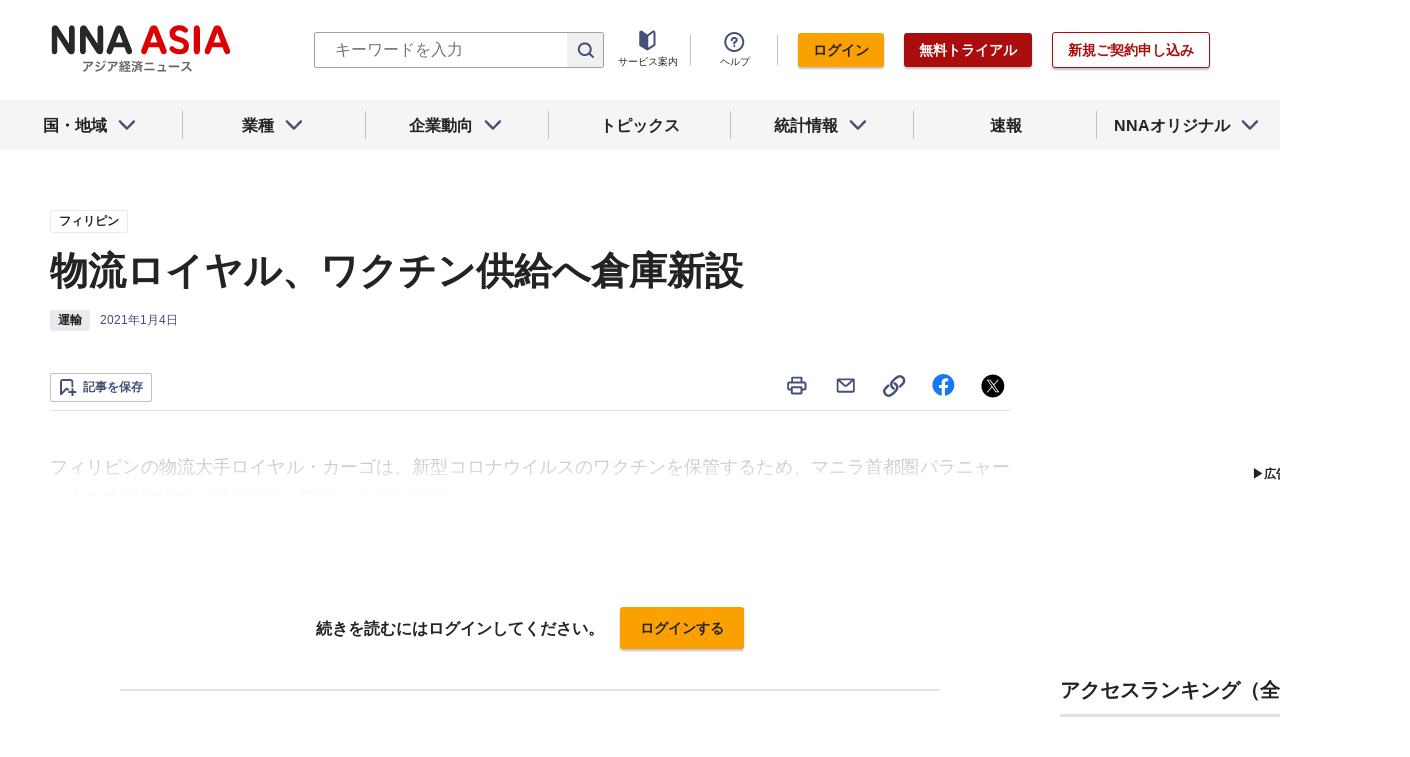

--- FILE ---
content_type: text/html; charset=utf-8
request_url: https://www.nna.jp/news/2135770
body_size: 28483
content:
<!DOCTYPE html><html><head><meta charSet="utf-8"/><title>物流ロイヤル、ワクチン供給へ倉庫新設 - NNA ASIA・フィリピン・運輸</title><meta name="viewport" content="width=device-width, initial-scale=1, shrink-to-fit=no"/><meta name="description" content="フィリピンの物流大手ロイヤル・カーゴは、新型コロナウイルスのワクチンを保管するため、マニラ首都圏パラニャーケ市の本社施設内に温度調整が可能な倉庫を建設……"/><meta name="apple-itunes-app" content="app-id=6743823207"/><meta property="og:title" content="物流ロイヤル、ワクチン供給へ倉庫新設 - NNA ASIA・フィリピン・運輸"/><meta property="og:type" content="website"/><meta property="og:site_name" content="NNA.ASIA"/><meta property="og:url" content="https://www.nna.jp/news/2135770"/><meta property="fb:admins" content="60380"/><meta name="twitter:card" content="summary"/><meta name="twitter:site" content="@NNAASIA"/><meta property="og:image" content="/files/images/nna_sns_logo.png"/><meta name="twitter:image" content="https://www.nna.jp/files/images/nna_sns_logo.png"/><meta property="og:description" content="フィリピンの物流大手ロイヤル・カーゴは、新型コロナウイルスのワクチンを保管するため、マニラ首都圏パラニャーケ市の本社施設内に温度調整が可能な倉庫を建設……"/><link rel="canonical" href="https://www.nna.jp/news/2135770"/><link rel="shortcut icon" href="/favicon.ico"/><link rel="apple-touch-icon" type="image/png" href="/icon.png"/><meta name="next-head-count" content="18"/><link rel="preload" href="/_next/static/css/d945a6be44df0655.css" as="style"/><link rel="stylesheet" href="/_next/static/css/d945a6be44df0655.css" data-n-g=""/><link rel="preload" href="/_next/static/css/e923caee07c07536.css" as="style"/><link rel="stylesheet" href="/_next/static/css/e923caee07c07536.css" data-n-p=""/><link rel="preload" href="/_next/static/css/0bbcced8c162c33a.css" as="style"/><link rel="stylesheet" href="/_next/static/css/0bbcced8c162c33a.css" data-n-p=""/><noscript data-n-css=""></noscript><script defer="" nomodule="" src="/_next/static/chunks/polyfills-5cd94c89d3acac5f.js"></script><script src="/_next/static/chunks/webpack-6a21c7080b3f2f28.js" defer=""></script><script src="/_next/static/chunks/framework-89f2f7d214569455.js" defer=""></script><script src="/_next/static/chunks/main-14746a226a42b8b5.js" defer=""></script><script src="/_next/static/chunks/pages/_app-c47f632b10a1df81.js" defer=""></script><script src="/_next/static/chunks/0f1ac474-7ca02b55c8c255d1.js" defer=""></script><script src="/_next/static/chunks/8860-4b52c8228c82203c.js" defer=""></script><script src="/_next/static/chunks/296-70145caeb9aa43d5.js" defer=""></script><script src="/_next/static/chunks/2869-988d707a9abcc796.js" defer=""></script><script src="/_next/static/chunks/9769-d24822d3c830b83c.js" defer=""></script><script src="/_next/static/chunks/8083-21abdd9338bbca5e.js" defer=""></script><script src="/_next/static/chunks/4061-5771df2c7fd14573.js" defer=""></script><script src="/_next/static/chunks/pages/news/%5Bid%5D-1cf297f74c1bcd78.js" defer=""></script><script src="/_next/static/zenPIZNh1f_ysk8_UjED3/_buildManifest.js" defer=""></script><script src="/_next/static/zenPIZNh1f_ysk8_UjED3/_ssgManifest.js" defer=""></script><script src="/_next/static/zenPIZNh1f_ysk8_UjED3/_middlewareManifest.js" defer=""></script></head><body><div id="__next"><div><header class="Header_header__Z8PUO article_print__header___1E_5 
        false
        Header_free_user__bbQS7
      "><div class="Header_inner__tfr0u article_print__header_inner__OgyI_"><h1 class="Header_logo__gECVj"><a class="Header_logo__gECVj Header_logo--asia__JumdV" href="/"><span style="box-sizing:border-box;display:inline-block;overflow:hidden;width:initial;height:initial;background:none;opacity:1;border:0;margin:0;padding:0;position:relative;max-width:100%"><span style="box-sizing:border-box;display:block;width:initial;height:initial;background:none;opacity:1;border:0;margin:0;padding:0;max-width:100%"><img style="display:block;max-width:100%;width:initial;height:initial;background:none;opacity:1;border:0;margin:0;padding:0" alt="" aria-hidden="true" src="data:image/svg+xml,%3csvg%20xmlns=%27http://www.w3.org/2000/svg%27%20version=%271.1%27%20width=%27181%27%20height=%2748%27/%3e"/></span><img alt="NNA ASIA" src="[data-uri]" decoding="async" data-nimg="intrinsic" style="position:absolute;top:0;left:0;bottom:0;right:0;box-sizing:border-box;padding:0;border:none;margin:auto;display:block;width:0;height:0;min-width:100%;max-width:100%;min-height:100%;max-height:100%;object-fit:contain"/><noscript><img alt="NNA ASIA" srcSet="/files/images/headerLogo_asia.svg 1x, /files/images/headerLogo_asia.svg 2x" src="/files/images/headerLogo_asia.svg" decoding="async" data-nimg="intrinsic" style="position:absolute;top:0;left:0;bottom:0;right:0;box-sizing:border-box;padding:0;border:none;margin:auto;display:block;width:0;height:0;min-width:100%;max-width:100%;min-height:100%;max-height:100%;object-fit:contain" loading="lazy"/></noscript></span></a></h1><div class="Header_sp_buttons__lpX3T article_hidePrint__xQr37"><div class="Tooltip_tooltip__container__i9aIC"><div><button class="Header_sp_button__LLjJy Header_sp_button--search__qGn8_">検索</button></div></div><button class="Header_sp_button__LLjJy Header_sp_button--mynews__AcpY3">Myニュース</button></div><div class="Header_search_box__74B66 article_hidePrint__xQr37 "><div class="Tooltip_tooltip__container__i9aIC"><div><div class="Header_search_box__input__zcauk"><form action="/search" method="get"><input class="Header_form__input--search__zYw6j" type="text" name="keywords" placeholder="キーワードを入力" aria-disabled="true" readonly=""/><button class="Header_form__button--search__y0lmx" type="submit" aria-disabled="true"></button></form></div></div></div></div><button class="Header_button--humburger__gj_fn article_hidePrint__xQr37 "><div><span></span><span></span><span></span></div></button><div class="Header_block__Esi6W article_hidePrint__xQr37"><button class="Header_button--close__w8SDQ"></button><div class="Header_btn_blocks__ySs6R"><div class="Header_btn_block__sZWLg"><a class="Header_btn--about__owrJd" href="/corp_contents/service/news">サービス案内</a></div><div class="Header_btn_block__sZWLg Header_btn_block--help__nz_QW"><button href="/contents/help"><a class="Header_btn--help__c5Z86">ヘルプ</a></button></div><div class="Header_btn_block__sZWLg"></div></div></div></div><nav class="GlobalNavi_navigation__n2DC3 article_hidePrint__xQr37"><ul><li class="gnavi__list"><button class="GlobalNavi_dropdown__bC44G  "><span>国・地域</span></button></li><li class="gnavi__list"><button class="GlobalNavi_dropdown__bC44G  "><span>業種</span></button></li><li class="gnavi__list"><button class="GlobalNavi_dropdown__bC44G  "><span>企業動向</span></button></li><li class="gnavi__list"><a href="/web_contents/topics/latest"><span>トピックス</span></a></li><li class="gnavi__list"><button class="GlobalNavi_dropdown__bC44G  "><span>統計情報</span></button></li><li class="gnavi__list"><a href="/flashes/all"><span>速報</span></a></li><li class="gnavi__list"><button class="GlobalNavi_dropdown__bC44G  "><span>NNAオリジナル</span></button></li></ul></nav><div class="GlobalNavi_header__dropdown__I4ziw article_hidePrint__xQr37"><div class="GlobalNavi_dropdown__container__3ryBp container__countries "><ul class="GlobalNavi_dropdown_menu__HVf9E list"><li class="list"><button class="AccordionMenu_dropdown_menu__category__Jxnv_ ">東アジア</button><ul class="AccordionMenu_dropdown_menu__list__81RV3 "><li class=""><a href="/countries/china">中国<!-- --></a></li><li class=""><a href="/countries/hongkong">香港<!-- --></a></li><li class=""><a href="/countries/taiwan">台湾<!-- --></a></li><li class=""><a href="/countries/korea">韓国<!-- --></a></li><li class=""><a href="/countries/japan">日本<!-- --></a></li></ul></li><li class="list"><button class="AccordionMenu_dropdown_menu__category__Jxnv_ ">東南アジア</button><ul class="AccordionMenu_dropdown_menu__list__81RV3 "><li class=""><a href="/countries/thailand">タイ<!-- --></a></li><li class=""><a href="/countries/vietnam">ベトナム<!-- --></a></li><li class=""><a href="/countries/myanmar">ミャンマー<!-- --></a></li><li class=""><a href="/countries/cambodia">カンボジア<!-- --></a></li><li class=""><a href="/countries/laos">ラオス<!-- --></a></li><li class=""><a href="/countries/malaysia">マレーシア<!-- --></a></li><li class=""><a href="/countries/singapore">シンガポール<!-- --></a></li><li class=""><a href="/countries/indonesia">インドネシア<!-- --></a></li><li class=""><a href="/countries/philippines">フィリピン<!-- --></a></li></ul></li><li class="list"><button class="AccordionMenu_dropdown_menu__category__Jxnv_ ">南アジア</button><ul class="AccordionMenu_dropdown_menu__list__81RV3 "><li class=""><a href="/countries/india">インド<!-- --></a></li></ul></li><li class="list"><button class="AccordionMenu_dropdown_menu__category__Jxnv_ ">オセアニア</button><ul class="AccordionMenu_dropdown_menu__list__81RV3 "><li class="CountryGroupLink_aud__0fED2"><a href="/countries/australia">オーストラリア・<!-- --><br/>ニュージーランド<!-- --></a></li></ul></li></ul></div><div class="GlobalNavi_dropdown__container__3ryBp container__categories  "><ul id="dropdown_categories" class="GlobalNavi_dropdown_menu__HVf9E list"><li class="list"><button class="AccordionMenu_dropdown_menu__category__Jxnv_ ">車両</button><ul class="AccordionMenu_dropdown_menu__list__81RV3 "><li><a href="/news/category/automobile">車両<!-- --> 全て<!-- --></a></li><li><a href="/news/category_detail/6">自動車</a></li><li><a href="/news/category_detail/7">二輪車</a></li><li><a href="/news/category_detail/77">車部品</a></li></ul></li><li class="list"><button class="AccordionMenu_dropdown_menu__category__Jxnv_ ">電機</button><ul class="AccordionMenu_dropdown_menu__list__81RV3 "><li><a href="/news/category/electronics">電機<!-- --> 全て<!-- --></a></li></ul></li><li class="list"><button class="AccordionMenu_dropdown_menu__category__Jxnv_ ">食品</button><ul class="AccordionMenu_dropdown_menu__list__81RV3 "><li><a href="/news/category/grocery">食品<!-- --> 全て<!-- --></a></li></ul></li><li class="list"><button class="AccordionMenu_dropdown_menu__category__Jxnv_ ">医薬</button><ul class="AccordionMenu_dropdown_menu__list__81RV3 "><li><a href="/news/category/medical">医薬<!-- --> 全て<!-- --></a></li><li><a href="/news/category_detail/19">保健医療</a></li><li><a href="/news/category_detail/20">医薬品</a></li></ul></li><li class="list"><button class="AccordionMenu_dropdown_menu__category__Jxnv_ ">化学</button><ul class="AccordionMenu_dropdown_menu__list__81RV3 "><li><a href="/news/category/chemistry">化学<!-- --> 全て<!-- --></a></li><li><a href="/news/category_detail/21">化学一般</a></li><li><a href="/news/category_detail/22">バイオ</a></li></ul></li><li class="list"><button class="AccordionMenu_dropdown_menu__category__Jxnv_ ">繊維</button><ul class="AccordionMenu_dropdown_menu__list__81RV3 "><li><a href="/news/category/apparel">繊維<!-- --> 全て<!-- --></a></li></ul></li><li class="list"><button class="AccordionMenu_dropdown_menu__category__Jxnv_ ">鉄鋼</button><ul class="AccordionMenu_dropdown_menu__list__81RV3 "><li><a href="/news/category/steel">鉄鋼<!-- --> 全て<!-- --></a></li><li><a href="/news/category_detail/24">鉄鋼・金属</a></li><li><a href="/news/category_detail/25">宝石・宝飾品</a></li></ul></li><li class="list"><button class="AccordionMenu_dropdown_menu__category__Jxnv_ ">農水</button><ul class="AccordionMenu_dropdown_menu__list__81RV3 "><li><a href="/news/category/agriculture">農水<!-- --> 全て<!-- --></a></li></ul></li><li class="list"><button class="AccordionMenu_dropdown_menu__category__Jxnv_ ">製造</button><ul class="AccordionMenu_dropdown_menu__list__81RV3 "><li><a href="/news/category/manufacture">製造<!-- --> 全て<!-- --></a></li><li><a href="/news/category_detail/27">精密機器</a></li><li><a href="/news/category_detail/28">ゴム・皮革</a></li><li><a href="/news/category_detail/29">紙・パルプ</a></li><li><a href="/news/category_detail/30">機械</a></li><li><a href="/news/category_detail/31">ガラス・セメント</a></li><li><a href="/news/category_detail/26">その他製造</a></li></ul></li><li class="list"><button class="AccordionMenu_dropdown_menu__category__Jxnv_ ">金融</button><ul class="AccordionMenu_dropdown_menu__list__81RV3 "><li><a href="/news/category/finance">金融<!-- --> 全て<!-- --></a></li><li><a href="/news/category_detail/42">金融一般</a></li><li><a href="/news/category_detail/44">証券</a></li><li><a href="/news/category_detail/45">保険</a></li></ul></li><li class="list"><button class="AccordionMenu_dropdown_menu__category__Jxnv_ ">建設</button><ul class="AccordionMenu_dropdown_menu__list__81RV3 "><li><a href="/news/category/construction">建設<!-- --> 全て<!-- --></a></li><li><a href="/news/category_detail/49">不動産</a></li><li><a href="/news/category_detail/50">建設・プラント</a></li></ul></li><li class="list"><button class="AccordionMenu_dropdown_menu__category__Jxnv_ ">運輸</button><ul class="AccordionMenu_dropdown_menu__list__81RV3 "><li><a href="/news/category/transport">運輸<!-- --> 全て<!-- --></a></li><li><a href="/news/category_detail/52">倉庫</a></li><li><a href="/news/category_detail/53">陸運</a></li><li><a href="/news/category_detail/54">海運</a></li><li><a href="/news/category_detail/55">空運</a></li></ul></li><li class="list"><button class="AccordionMenu_dropdown_menu__category__Jxnv_ ">ＩＴ</button><ul class="AccordionMenu_dropdown_menu__list__81RV3 "><li><a href="/news/category/it">ＩＴ<!-- --> 全て<!-- --></a></li><li><a href="/news/category_detail/8">ＩＴ一般</a></li><li><a href="/news/category_detail/10">電子・コンピューター</a></li><li><a href="/news/category_detail/11">通信</a></li></ul></li><li class="list"><button class="AccordionMenu_dropdown_menu__category__Jxnv_ ">資源</button><ul class="AccordionMenu_dropdown_menu__list__81RV3 "><li><a href="/news/category/natural-resources">資源<!-- --> 全て<!-- --></a></li><li><a href="/news/category_detail/35">石油・石炭・ガス</a></li><li><a href="/news/category_detail/36">鉱業</a></li></ul></li><li class="list"><button class="AccordionMenu_dropdown_menu__category__Jxnv_ ">公益</button><ul class="AccordionMenu_dropdown_menu__list__81RV3 "><li><a href="/news/category/energy">公益<!-- --> 全て<!-- --></a></li></ul></li><li class="list"><button class="AccordionMenu_dropdown_menu__category__Jxnv_ ">商業</button><ul class="AccordionMenu_dropdown_menu__list__81RV3 "><li><a href="/news/category/commerce">商業<!-- --> 全て<!-- --></a></li><li><a href="/news/category_detail/46">卸売り</a></li><li><a href="/news/category_detail/78">小売り</a></li></ul></li><li class="list"><button class="AccordionMenu_dropdown_menu__category__Jxnv_ ">サービス</button><ul class="AccordionMenu_dropdown_menu__list__81RV3 "><li><a href="/news/category/service">サービス<!-- --> 全て<!-- --></a></li><li><a href="/news/category_detail/79">外食・飲食</a></li><li><a href="/news/category_detail/48">その他サービス</a></li></ul></li><li class="list"><button class="AccordionMenu_dropdown_menu__category__Jxnv_ ">観光</button><ul class="AccordionMenu_dropdown_menu__list__81RV3 "><li><a href="/news/category/sightseeing">観光<!-- --> 全て<!-- --></a></li></ul></li><li class="list"><button class="AccordionMenu_dropdown_menu__category__Jxnv_ ">媒体</button><ul class="AccordionMenu_dropdown_menu__list__81RV3 "><li><a href="/news/category/media">媒体<!-- --> 全て<!-- --></a></li><li><a href="/news/category_detail/58">メディア</a></li><li><a href="/news/category_detail/57">娯楽</a></li></ul></li><li class="list"><button class="AccordionMenu_dropdown_menu__category__Jxnv_ ">経済</button><ul class="AccordionMenu_dropdown_menu__list__81RV3 "><li><a href="/news/category/economy">経済<!-- --> 全て<!-- --></a></li><li><a href="/news/category_detail/macro_economy">マクロ経済</a></li><li><a href="/news/category_detail/statistics">統計</a></li><li><a href="/news/category_detail/trade">貿易</a></li><li><a href="/news/category_detail/national_finance">財政</a></li><li><a href="/news/category_detail/regulation">政策・法律・規制</a></li><li><a href="/news/category_detail/infrastructure">インフラ</a></li><li><a href="/news/category_detail/environmental">環境</a></li><li><a href="/news/category_detail/capital_investment">設備投資</a></li><li><a href="/news/category_detail/venture_company">ベンチャー</a></li><li><a href="/news/category_detail/account_settlement">決算</a></li><li><a href="/news/category_detail/event">イベント</a></li><li><a href="/news/category_detail/labor">雇用・労務</a></li></ul></li><li class="list"><button class="AccordionMenu_dropdown_menu__category__Jxnv_ ">政治</button><ul class="AccordionMenu_dropdown_menu__list__81RV3 "><li><a href="/news/category/politics">政治<!-- --> 全て<!-- --></a></li><li><a href="/news/category_detail/politics">政治一般</a></li><li><a href="/news/category_detail/diplomacy">外交</a></li><li><a href="/news/category_detail/election">選挙</a></li><li><a href="/news/category_detail/military">軍事</a></li></ul></li><li class="list"><button class="AccordionMenu_dropdown_menu__category__Jxnv_ ">社会</button><ul class="AccordionMenu_dropdown_menu__list__81RV3 "><li><a href="/news/category/society">社会<!-- --> 全て<!-- --></a></li><li><a href="/news/category_detail/society">社会一般</a></li><li><a href="/news/category_detail/affair">事件</a></li><li><a href="/news/category_detail/disaster">災害</a></li><li><a href="/news/category_detail/education">教育</a></li><li><a href="/news/category_detail/culture">文化・宗教</a></li><li><a href="/news/category_detail/sports">スポーツ</a></li></ul></li></ul></div><div class="GlobalNavi_dropdown__container__3ryBp container__tags "><ul class="GlobalNavi_dropdown_menu__HVf9E list"><li class="TagArticlesLink_dropdown_menu__link__P75Cy list"><a href="/news/tag_articles/FromJapan/all"><i class="Icon_icon__QfSMz Icon_icon--chevron_right__m5F9u" style="width:21px;height:21px"></i>日系企業進出<!-- --></a></li></ul></div><div class="GlobalNavi_dropdown__container__3ryBp container__statistics "><ul class="GlobalNavi_dropdown_menu__HVf9E list"></ul></div><div class="GlobalNavi_dropdown__container__3ryBp container__original "><ul class="GlobalNavi_dropdown_menu__HVf9E list"><li class="OriginalLink_dropdown_menu__link__PBTg2 list"><a href="/news/top_articles"><i class="Icon_icon__QfSMz Icon_icon--chevron_right__m5F9u" style="width:21px;height:21px"></i>各国・地域のトップ記事<!-- --></a></li><li class="OriginalLink_dropdown_menu__link__PBTg2 list"><a href="/contents/special"><i class="Icon_icon__QfSMz Icon_icon--chevron_right__m5F9u" style="width:21px;height:21px"></i>特集<!-- --></a></li><li class="OriginalLink_dropdown_menu__link__PBTg2 list"><a href="/contents/serialization"><i class="Icon_icon__QfSMz Icon_icon--chevron_right__m5F9u" style="width:21px;height:21px"></i>連載<!-- --></a></li></ul></div></div></header><div class="LayoutTwoColumn_content__a8jr2 article_print__content__xhj6B"><main class="LayoutTwoColumn_main_content__lVgGt article_print__main__GO3tX"><div class="article_hidePrint__xQr37"><div class="Loading_container__P_fdG"><div class="Loading_circles__0_ZpW"><div class="Loading_circle__z7wwp Loading_circle_1__ljbOV"></div><div class="Loading_circle__z7wwp Loading_circle_2__s9T7u"></div><div class="Loading_circle__z7wwp Loading_circle_3__RZrV_"></div></div></div></div><div class="article_hidePrint__xQr37"><div class="Loading_container__P_fdG"><div class="Loading_circles__0_ZpW"><div class="Loading_circle__z7wwp Loading_circle_1__ljbOV"></div><div class="Loading_circle__z7wwp Loading_circle_2__s9T7u"></div><div class="Loading_circle__z7wwp Loading_circle_3__RZrV_"></div></div></div></div><article><header class="ArticleHeader_header__2L1h4"><div class="ArticleHeader_block__title__wj8vC"><div class="ArticleHeader_country__GG4bU"><div class="Tag_tag__vq_rC"><a class="tag--country" href="/countries/philippines">フィリピン</a></div><span class="china_local_area_name ChinaLocalAreaName_china_local_area_name__6Ag5D undefined"></span></div><h1 class="ArticleHeader_title__CdBj6 article_print__title__CLgYj">物流ロイヤル、ワクチン供給へ倉庫新設<!-- --></h1><div class="ArticleHeader_subtitle__d0sBv article_print__lead__cnnZT"></div></div><div class="ArticleHeader_properties__LdIRi"><div class="Tag_tag__vq_rC"><a class="tag--category_01" href="/news/category/transport">運輸</a></div><div class="ArticleHeader_date__WfUxG"><span class="Datestamp_container__Wyzz0"><time class="Datestamp_text__J12nK" dateTime=""></time><span class="Datestamp_label__dp6Fa article_hidePrint__xQr37"></span></span></div></div></header><div class="article_hidePrint__xQr37 false"><div class="ArticleActions_article_detail__keep_share__zW717"><button></button><div class="ArticleActions_article_detail__share_buttons__2YUk5"><ul><li class="ArticleActions_article_detail__print__iuk_S"><button><i class="Icon_icon__QfSMz Icon_icon--print__KaD18" style="width:24px;height:24px"></i></button></li><li><a href="mailto:?subject=%E7%89%A9%E6%B5%81%E3%83%AD%E3%82%A4%E3%83%A4%E3%83%AB%E3%80%81%E3%83%AF%E3%82%AF%E3%83%81%E3%83%B3%E4%BE%9B%E7%B5%A6%E3%81%B8%E5%80%89%E5%BA%AB%E6%96%B0%E8%A8%AD%20%20%EF%BC%9ANNA&amp;body=%E4%B8%8B%E8%A8%98%E3%81%AEURL%E3%81%8B%E3%82%89%E3%80%81%E8%A8%98%E4%BA%8B%E3%82%92%E8%AA%AD%E3%82%80%E3%81%93%E3%81%A8%E3%81%8C%E3%81%A7%E3%81%8D%E3%81%BE%E3%81%99%E3%80%82%0d%0ahttps://www.nna.jp/news/2135770"><i class="Icon_icon__QfSMz Icon_icon--mail__v_EaJ" style="width:24px;height:24px"></i></a></li><li><div class="Tooltip_tooltip__container__i9aIC"><div><button><i class="Icon_icon__QfSMz Icon_icon--share__O_4uz" style="width:24px;height:24px"></i></button></div></div></li><li><a href="https://www.facebook.com/sharer/sharer.php?u=https%3A%2F%2Fwww.nna.jp%2Fnews%2F2135770" target="_blank" rel="nofollow"><i class="Icon_icon__QfSMz Icon_icon--facebook__6cD5G" style="width:24px;height:24px"></i></a></li><li><a href="https://twitter.com/share?url=https%3A%2F%2Fwww.nna.jp%2Fnews%2F2135770&amp;text=%E7%89%A9%E6%B5%81%E3%83%AD%E3%82%A4%E3%83%A4%E3%83%AB%E3%80%81%E3%83%AF%E3%82%AF%E3%83%81%E3%83%B3%E4%BE%9B%E7%B5%A6%E3%81%B8%E5%80%89%E5%BA%AB%E6%96%B0%E8%A8%AD%20%20%EF%BC%9ANNA" target="_blank" rel="nofollow"><i class="Icon_icon__QfSMz Icon_icon--icon_x___69M4" style="width:24px;height:24px"></i></a></li></ul></div></div></div><div class="ArticleBody_container__bDPNA article_print__body__dioLd"></div><div class="ArticleTags_container__c6bQz"><dl class="ArticleTags_tags__csGPg"><div><dt>国・地域</dt><dd class="country"><div class="Tag_tag__vq_rC"><a class="tag--country" href="/countries/philippines">フィリピン</a></div><span class="china_local_area_name ChinaLocalAreaName_china_local_area_name__6Ag5D undefined"></span></dd><dt>業種</dt><dd><div class="Tag_tag__vq_rC"><a class="tag--category_01" href="/news/category/transport">運輸</a></div></dd></div><div class="ArticleTags_keywords__dtCwW"><dt>関連タグ</dt><dd><ul class="ArticleTags_tagItems__9I1hJ"><li><div class="Tag_tag__vq_rC"><a class="tag--category_02" href="/countries/philippines">フィリピン</a></div></li><li><div class="Tag_tag__vq_rC"><a class="tag--category_02" href="/news/category_detail/19">保健医療</a></div></li><li><div class="Tag_tag__vq_rC"><a class="tag--category_02" href="/news/category_detail/20">医薬品</a></div></li><li><div class="Tag_tag__vq_rC"><a class="tag--category_02" href="/news/category_detail/50">建設・プラント</a></div></li><li><div class="Tag_tag__vq_rC"><a class="tag--category_02" href="/news/category_detail/53">陸運</a></div></li><li><div class="Tag_tag__vq_rC"><a class="tag--category_02" href="/news/category_detail/capital_investment">設備投資</a></div></li></ul></dd></div></dl></div><div class="_id__actions__Dutb_ article_hidePrint__xQr37"><div class="ArticleActions_article_detail__keep_share__zW717"><div class="Tooltip_tooltip__container__i9aIC"><div><button class="SaveButton_button_save_detail__sDMeg "><span></span></button></div></div><div class="ArticleActions_article_detail__share_buttons__2YUk5"><ul><li class="ArticleActions_article_detail__print__iuk_S"><button><i class="Icon_icon__QfSMz Icon_icon--print__KaD18" style="width:24px;height:24px"></i></button></li><li><a href="mailto:?subject=%E7%89%A9%E6%B5%81%E3%83%AD%E3%82%A4%E3%83%A4%E3%83%AB%E3%80%81%E3%83%AF%E3%82%AF%E3%83%81%E3%83%B3%E4%BE%9B%E7%B5%A6%E3%81%B8%E5%80%89%E5%BA%AB%E6%96%B0%E8%A8%AD%20%20%EF%BC%9ANNA&amp;body=%E4%B8%8B%E8%A8%98%E3%81%AEURL%E3%81%8B%E3%82%89%E3%80%81%E8%A8%98%E4%BA%8B%E3%82%92%E8%AA%AD%E3%82%80%E3%81%93%E3%81%A8%E3%81%8C%E3%81%A7%E3%81%8D%E3%81%BE%E3%81%99%E3%80%82%0d%0ahttps://www.nna.jp/news/2135770"><i class="Icon_icon__QfSMz Icon_icon--mail__v_EaJ" style="width:24px;height:24px"></i></a></li><li><div class="Tooltip_tooltip__container__i9aIC"><div><button><i class="Icon_icon__QfSMz Icon_icon--share__O_4uz" style="width:24px;height:24px"></i></button></div></div></li><li><a href="https://www.facebook.com/sharer/sharer.php?u=https%3A%2F%2Fwww.nna.jp%2Fnews%2F2135770" target="_blank" rel="nofollow"><i class="Icon_icon__QfSMz Icon_icon--facebook__6cD5G" style="width:24px;height:24px"></i></a></li><li><a href="https://twitter.com/share?url=https%3A%2F%2Fwww.nna.jp%2Fnews%2F2135770&amp;text=%E7%89%A9%E6%B5%81%E3%83%AD%E3%82%A4%E3%83%A4%E3%83%AB%E3%80%81%E3%83%AF%E3%82%AF%E3%83%81%E3%83%B3%E4%BE%9B%E7%B5%A6%E3%81%B8%E5%80%89%E5%BA%AB%E6%96%B0%E8%A8%AD%20%20%EF%BC%9ANNA" target="_blank" rel="nofollow"><i class="Icon_icon__QfSMz Icon_icon--icon_x___69M4" style="width:24px;height:24px"></i></a></li></ul></div></div></div><div class="GooglePublisherTag_mobile__ads__container__Rc2nG GooglePublisherTag_mobile__ads__container__last__WkeZe"><div id="div-gpt-ad-1662470035994-0" style="width:300px;height:250px"></div></div><div class="CountryLatestArticles_container__hjN5F article_hidePrint__xQr37"><div class="SectionTitle_container__xRSPH"><h3 class="SectionTitle_title__xiB34">フィリピンの最新ニュース<!-- --></h3></div><div><article class="ArticleListItem_container__hpi0o"><a class="ArticleListItem_title__H5nLb" href="/news/2879224"><h3 title="11月失業率4.4％、２カ月ぶり改善も低調">11月失業率4.4％、２カ月ぶり改善も低調</h3></a><div class="ArticleListItem_properties__3sRtr"><div class="ArticleListItem_tags__qnCF0" title="フィリピン 経済 統計 雇用・労務 政策・法律・規制"><div class="ArticleListItem_tags_inner__rKgW0"><div class="article--country--tag"><div class="Tag_tag__vq_rC"><a class="tag--country" href="/countries/philippines">フィリピン</a></div><span class="china_local_area_name ChinaLocalAreaName_china_local_area_name__6Ag5D ChinaLocalAreaName_list__GVDpt"></span></div><div class="Tag_tag__vq_rC"><a class="tag--category_01" href="/news/category/economy">経済</a></div><div class="Tag_tag__vq_rC"><a class="tag--category_02" href="/news/category_detail/statistics">統計</a></div><div class="Tag_tag__vq_rC"><a class="tag--category_02" href="/news/category_detail/labor">雇用・労務</a></div><div class="Tag_tag__vq_rC"><a class="tag--category_02" href="/news/category_detail/regulation">政策・法律・規制</a></div></div></div><div><span class="Datestamp_container__Wyzz0"><time class="Datestamp_text__J12nK" dateTime=""></time><span class="Datestamp_label__dp6Fa article_hidePrint__xQr37"></span></span></div><div class="ArticleListItem_lockIcon__pi_m_"><i class="Icon_icon__QfSMz Icon_icon--lock__A5iqC" style="width:16px;height:16px"></i></div><div class="Tooltip_tooltip__container__i9aIC"><div><button class="SaveButton_button_save_simple__sSYS2 "><span></span></button></div></div></div></article><article class="ArticleListItem_container__hpi0o"><a class="ArticleListItem_title__H5nLb" href="/news/2879405"><h3 title="新特使がミャンマー訪問、ＡＳＥＡＮ">新特使がミャンマー訪問、ＡＳＥＡＮ</h3></a><div class="ArticleListItem_properties__3sRtr"><div class="ArticleListItem_tags__qnCF0" title="フィリピン 政治 政治一般 軍事 外交"><div class="ArticleListItem_tags_inner__rKgW0"><div class="article--country--tag"><div class="Tag_tag__vq_rC"><a class="tag--country" href="/countries/philippines">フィリピン</a></div><span class="china_local_area_name ChinaLocalAreaName_china_local_area_name__6Ag5D ChinaLocalAreaName_list__GVDpt"></span></div><div class="Tag_tag__vq_rC"><a class="tag--category_01" href="/news/category/politics">政治</a></div><div class="Tag_tag__vq_rC"><a class="tag--category_02" href="/news/category_detail/politics">政治一般</a></div><div class="Tag_tag__vq_rC"><a class="tag--category_02" href="/news/category_detail/military">軍事</a></div><div class="Tag_tag__vq_rC"><a class="tag--category_02" href="/news/category_detail/diplomacy">外交</a></div></div></div><div><span class="Datestamp_container__Wyzz0"><time class="Datestamp_text__J12nK" dateTime=""></time><span class="Datestamp_label__dp6Fa article_hidePrint__xQr37"></span></span></div><div class="ArticleListItem_lockIcon__pi_m_"><i class="Icon_icon__QfSMz Icon_icon--lock__A5iqC" style="width:16px;height:16px"></i></div><div class="Tooltip_tooltip__container__i9aIC"><div><button class="SaveButton_button_save_simple__sSYS2 "><span></span></button></div></div></div></article><article class="ArticleListItem_container__hpi0o"><a class="ArticleListItem_title__H5nLb" href="/news/2879821"><h3 title="〔クラクション〕スリ被害をＳＮＳ投稿、犯人逮捕">〔クラクション〕スリ被害をＳＮＳ投稿、犯人逮捕</h3></a><div class="ArticleListItem_properties__3sRtr"><div class="ArticleListItem_tags__qnCF0" title="フィリピン 社会 社会一般 事件"><div class="ArticleListItem_tags_inner__rKgW0"><div class="article--country--tag"><div class="Tag_tag__vq_rC"><a class="tag--country" href="/countries/philippines">フィリピン</a></div><span class="china_local_area_name ChinaLocalAreaName_china_local_area_name__6Ag5D ChinaLocalAreaName_list__GVDpt"></span></div><div class="Tag_tag__vq_rC"><a class="tag--category_01" href="/news/category/society">社会</a></div><div class="Tag_tag__vq_rC"><a class="tag--category_02" href="/news/category_detail/society">社会一般</a></div><div class="Tag_tag__vq_rC"><a class="tag--category_02" href="/news/category_detail/affair">事件</a></div></div></div><div><span class="Datestamp_container__Wyzz0"><time class="Datestamp_text__J12nK" dateTime=""></time><span class="Datestamp_label__dp6Fa article_hidePrint__xQr37"></span></span></div><div class="ArticleListItem_lockIcon__pi_m_"><i class="Icon_icon__QfSMz Icon_icon--lock__A5iqC" style="width:16px;height:16px"></i></div><div class="Tooltip_tooltip__container__i9aIC"><div><button class="SaveButton_button_save_simple__sSYS2 "><span></span></button></div></div></div></article></div></div><section class="top_section__gRSZo article_hidePrint__xQr37"><div class="Heading_heading__container__HHlCE"><h2 class="heading__contents--L
        undefined
        ">各国・地域のトップ記事</h2></div><div class="top_container__col3__Yypgg"><div><article class="FeatureArticle_container__4iEVC  with_image"><div class="article__summary"><div class="Tag_tag__vq_rC"><a class="tag--country" href="/countries/china">中国</a></div><span class="china_local_area_name ChinaLocalAreaName_china_local_area_name__6Ag5D undefined"></span><a class="FeatureArticle_link__gHQHP" href="/news/2878270"><h2 class="article__title">すし市場、日中勢が群雄割拠</h2></a><div class="article__property"><div class="NewsProperties_container__ve4pR"><div class="Tag_tag__vq_rC"><a class="tag--original" href="/news/tag_articles/PickUp/all">PICK UP</a></div><div class="tag__categories"><div class="tag__categories_inner"><div class="Tag_tag__vq_rC"><a class="tag--category_01" href="/news/category/grocery">食品</a></div><div class="Tag_tag__vq_rC"><a class="tag--category_02" href="/news/category_detail/trade">貿易</a></div><div class="Tag_tag__vq_rC"><a class="tag--category_02" href="/news/category_detail/statistics">統計</a></div><div class="Tag_tag__vq_rC"><a class="tag--category_02" href="/news/category_detail/18">食品・飲料</a></div><div class="Tag_tag__vq_rC"><a class="tag--category_02" href="/news/category_detail/48">その他サービス</a></div><div class="Tag_tag__vq_rC"><a class="tag--category_02" href="/news/category_detail/society">社会一般</a></div><div class="Tag_tag__vq_rC"><a class="tag--category_02" href="/news/category_detail/78">小売り</a></div><div class="Tag_tag__vq_rC"><a class="tag--category_02" href="/news/category_detail/79">外食・飲食</a></div></div></div></div><span class="Datestamp_container__Wyzz0"><time class="Datestamp_text__J12nK" dateTime=""></time><span class="Datestamp_label__dp6Fa article_hidePrint__xQr37"></span></span><span class="paiedIcon"><i class="Icon_icon__QfSMz Icon_icon--lock__A5iqC" style="width:16px;height:16px"></i></span></div></div><div><div class="article__thumbnail"><a class="FeatureArticle_link__gHQHP" tabindex="-1" href="/news/2878270"><span style="box-sizing:border-box;display:block;overflow:hidden;width:initial;height:initial;background:none;opacity:1;border:0;margin:0;padding:0;position:absolute;top:0;left:0;bottom:0;right:0"><img alt="" src="[data-uri]" decoding="async" data-nimg="fill" style="position:absolute;top:0;left:0;bottom:0;right:0;box-sizing:border-box;padding:0;border:none;margin:auto;display:block;width:0;height:0;min-width:100%;max-width:100%;min-height:100%;max-height:100%;object-fit:contain"/><noscript><img alt="" sizes="100vw" srcSet="https://www.nna.jp/uploads/article_image/image_with_caption/13772595/______20260109_cnd_sushi.jpeg 640w, https://www.nna.jp/uploads/article_image/image_with_caption/13772595/______20260109_cnd_sushi.jpeg 750w, https://www.nna.jp/uploads/article_image/image_with_caption/13772595/______20260109_cnd_sushi.jpeg 828w, https://www.nna.jp/uploads/article_image/image_with_caption/13772595/______20260109_cnd_sushi.jpeg 1080w, https://www.nna.jp/uploads/article_image/image_with_caption/13772595/______20260109_cnd_sushi.jpeg 1200w, https://www.nna.jp/uploads/article_image/image_with_caption/13772595/______20260109_cnd_sushi.jpeg 1920w, https://www.nna.jp/uploads/article_image/image_with_caption/13772595/______20260109_cnd_sushi.jpeg 2048w, https://www.nna.jp/uploads/article_image/image_with_caption/13772595/______20260109_cnd_sushi.jpeg 3840w" src="https://www.nna.jp/uploads/article_image/image_with_caption/13772595/______20260109_cnd_sushi.jpeg" decoding="async" data-nimg="fill" style="position:absolute;top:0;left:0;bottom:0;right:0;box-sizing:border-box;padding:0;border:none;margin:auto;display:block;width:0;height:0;min-width:100%;max-width:100%;min-height:100%;max-height:100%;object-fit:contain" loading="lazy"/></noscript></span></a></div></div></article></div><div><article class="FeatureArticle_container__4iEVC  with_image"><div class="article__summary"><div class="Tag_tag__vq_rC"><a class="tag--country" href="/countries/hongkong">香港</a></div><span class="china_local_area_name ChinaLocalAreaName_china_local_area_name__6Ag5D undefined"></span><a class="FeatureArticle_link__gHQHP" href="/news/2879860"><h2 class="article__title">恒生銀の非公開化が決定</h2></a><div class="article__property"><div class="NewsProperties_container__ve4pR"><div class="tag__categories"><div class="tag__categories_inner"><div class="Tag_tag__vq_rC"><a class="tag--category_01" href="/news/category/finance">金融</a></div><div class="Tag_tag__vq_rC"><a class="tag--category_02" href="/news/category_detail/42">金融一般</a></div><div class="Tag_tag__vq_rC"><a class="tag--category_02" href="/news/category_detail/44">証券</a></div></div></div></div><span class="Datestamp_container__Wyzz0"><time class="Datestamp_text__J12nK" dateTime=""></time><span class="Datestamp_label__dp6Fa article_hidePrint__xQr37"></span></span><span class="paiedIcon"><i class="Icon_icon__QfSMz Icon_icon--lock__A5iqC" style="width:16px;height:16px"></i></span></div></div><div><div class="article__thumbnail"><a class="FeatureArticle_link__gHQHP" tabindex="-1" href="/news/2879860"><span style="box-sizing:border-box;display:block;overflow:hidden;width:initial;height:initial;background:none;opacity:1;border:0;margin:0;padding:0;position:absolute;top:0;left:0;bottom:0;right:0"><img alt="" src="[data-uri]" decoding="async" data-nimg="fill" style="position:absolute;top:0;left:0;bottom:0;right:0;box-sizing:border-box;padding:0;border:none;margin:auto;display:block;width:0;height:0;min-width:100%;max-width:100%;min-height:100%;max-height:100%;object-fit:contain"/><noscript><img alt="" sizes="100vw" srcSet="https://www.nna.jp/uploads/article_image/image_with_caption/13791504/20260109_hkd_Top.JPG 640w, https://www.nna.jp/uploads/article_image/image_with_caption/13791504/20260109_hkd_Top.JPG 750w, https://www.nna.jp/uploads/article_image/image_with_caption/13791504/20260109_hkd_Top.JPG 828w, https://www.nna.jp/uploads/article_image/image_with_caption/13791504/20260109_hkd_Top.JPG 1080w, https://www.nna.jp/uploads/article_image/image_with_caption/13791504/20260109_hkd_Top.JPG 1200w, https://www.nna.jp/uploads/article_image/image_with_caption/13791504/20260109_hkd_Top.JPG 1920w, https://www.nna.jp/uploads/article_image/image_with_caption/13791504/20260109_hkd_Top.JPG 2048w, https://www.nna.jp/uploads/article_image/image_with_caption/13791504/20260109_hkd_Top.JPG 3840w" src="https://www.nna.jp/uploads/article_image/image_with_caption/13791504/20260109_hkd_Top.JPG" decoding="async" data-nimg="fill" style="position:absolute;top:0;left:0;bottom:0;right:0;box-sizing:border-box;padding:0;border:none;margin:auto;display:block;width:0;height:0;min-width:100%;max-width:100%;min-height:100%;max-height:100%;object-fit:contain" loading="lazy"/></noscript></span></a></div></div></article></div><div><article class="FeatureArticle_container__4iEVC  with_image"><div class="article__summary"><div class="Tag_tag__vq_rC"><a class="tag--country" href="/countries/taiwan">台湾</a></div><span class="china_local_area_name ChinaLocalAreaName_china_local_area_name__6Ag5D undefined"></span><a class="FeatureArticle_link__gHQHP" href="/news/2879833"><h2 class="article__title">メモリー各社の業績好転</h2></a><div class="article__property"><div class="NewsProperties_container__ve4pR"><div class="Tag_tag__vq_rC"><a class="tag--original" href="/news/tag_articles/PickUp/all">PICK UP</a></div><div class="tag__categories"><div class="tag__categories_inner"><div class="Tag_tag__vq_rC"><a class="tag--category_01" href="/news/category/it">ＩＴ</a></div><div class="Tag_tag__vq_rC"><a class="tag--category_02" href="/news/category_detail/account_settlement">決算</a></div><div class="Tag_tag__vq_rC"><a class="tag--category_02" href="/news/category_detail/8">ＩＴ一般</a></div><div class="Tag_tag__vq_rC"><a class="tag--category_02" href="/news/category_detail/10">電子・コンピューター</a></div></div></div></div><span class="Datestamp_container__Wyzz0"><time class="Datestamp_text__J12nK" dateTime=""></time><span class="Datestamp_label__dp6Fa article_hidePrint__xQr37"></span></span><span class="paiedIcon"><i class="Icon_icon__QfSMz Icon_icon--lock__A5iqC" style="width:16px;height:16px"></i></span></div></div><div><div class="article__thumbnail"><a class="FeatureArticle_link__gHQHP" tabindex="-1" href="/news/2879833"><span style="box-sizing:border-box;display:block;overflow:hidden;width:initial;height:initial;background:none;opacity:1;border:0;margin:0;padding:0;position:absolute;top:0;left:0;bottom:0;right:0"><img alt="" src="[data-uri]" decoding="async" data-nimg="fill" style="position:absolute;top:0;left:0;bottom:0;right:0;box-sizing:border-box;padding:0;border:none;margin:auto;display:block;width:0;height:0;min-width:100%;max-width:100%;min-height:100%;max-height:100%;object-fit:contain"/><noscript><img alt="" sizes="100vw" srcSet="https://www.nna.jp/uploads/article_image/image_with_caption/13791154/20260109_twd_nand_wa.jpg 640w, https://www.nna.jp/uploads/article_image/image_with_caption/13791154/20260109_twd_nand_wa.jpg 750w, https://www.nna.jp/uploads/article_image/image_with_caption/13791154/20260109_twd_nand_wa.jpg 828w, https://www.nna.jp/uploads/article_image/image_with_caption/13791154/20260109_twd_nand_wa.jpg 1080w, https://www.nna.jp/uploads/article_image/image_with_caption/13791154/20260109_twd_nand_wa.jpg 1200w, https://www.nna.jp/uploads/article_image/image_with_caption/13791154/20260109_twd_nand_wa.jpg 1920w, https://www.nna.jp/uploads/article_image/image_with_caption/13791154/20260109_twd_nand_wa.jpg 2048w, https://www.nna.jp/uploads/article_image/image_with_caption/13791154/20260109_twd_nand_wa.jpg 3840w" src="https://www.nna.jp/uploads/article_image/image_with_caption/13791154/20260109_twd_nand_wa.jpg" decoding="async" data-nimg="fill" style="position:absolute;top:0;left:0;bottom:0;right:0;box-sizing:border-box;padding:0;border:none;margin:auto;display:block;width:0;height:0;min-width:100%;max-width:100%;min-height:100%;max-height:100%;object-fit:contain" loading="lazy"/></noscript></span></a></div></div></article></div></div><div class="top_list__link__4veD8"><a class="textlink__to_list TextLinkToList_container__BE9Kl  " href="/news/top_articles"><span class="TextLinkToList_title__PjFie">各国・地域のトップ記事一覧へ</span><i class="Icon_icon__QfSMz Icon_icon--chevron_right__m5F9u" style="width:21px;height:21px"></i></a></div></section><div class="GooglePublisherTag_mobile__ads__container__Rc2nG"></div></article></main><div class="AsideContents_sidebar__D3TIV article_hidePrint__xQr37"><div class="Loading_container__P_fdG"><div class="Loading_circles__0_ZpW"><div class="Loading_circle__z7wwp Loading_circle_1__ljbOV"></div><div class="Loading_circle__z7wwp Loading_circle_2__s9T7u"></div><div class="Loading_circle__z7wwp Loading_circle_3__RZrV_"></div></div></div><div class="Loading_container__P_fdG"><div class="Loading_circles__0_ZpW"><div class="Loading_circle__z7wwp Loading_circle_1__ljbOV"></div><div class="Loading_circle__z7wwp Loading_circle_2__s9T7u"></div><div class="Loading_circle__z7wwp Loading_circle_3__RZrV_"></div></div></div><div class="AsideContents_ads__container__E1k_u"><div id="div-gpt-ad-1658459405189-0" style="width:300px;height:250px"></div><a class="AsideContents_ad-info-link__mveYL" href="https://www.nna.jp/corp_contents/ad/">▶広告掲載について</a></div><div class="AsideContents_ads__container__E1k_u"><div id="div-gpt-ad-1658459902005-0" style="width:300px;height:60px"></div></div><div class="AsideContents_ads__container__E1k_u"><div id="div-gpt-ad-1658460418210-0" style="width:300px;height:60px"></div></div><div class="AsideContents_ranking__container__42ie_"><div class="Loading_container__P_fdG"><div class="Loading_circles__0_ZpW"><div class="Loading_circle__z7wwp Loading_circle_1__ljbOV"></div><div class="Loading_circle__z7wwp Loading_circle_2__s9T7u"></div><div class="Loading_circle__z7wwp Loading_circle_3__RZrV_"></div></div></div></div><div class="AsideContents_newsheadline__container__xmmuA"><div class="Loading_container__P_fdG"><div class="Loading_circles__0_ZpW"><div class="Loading_circle__z7wwp Loading_circle_1__ljbOV"></div><div class="Loading_circle__z7wwp Loading_circle_2__s9T7u"></div><div class="Loading_circle__z7wwp Loading_circle_3__RZrV_"></div></div></div></div><div class="AsideContents_nna-info__container__mxry_"><div class="Heading_heading__container__HHlCE"><h1 class="heading__contents--M
        undefined
        ">NNAからのお知らせ</h1></div><div id="div-gpt-ad-1714099642636-0" style="width:318px;height:18px"></div></div><div class="AsideContents_ads__container__E1k_u"><div id="div-gpt-ad-1658459634134-0" style="width:300px;height:250px"></div></div><div class="AsideContents_ads__container__E1k_u"><div id="div-gpt-ad-1658460547144-0" style="width:300px;height:60px"></div></div><div class="AsideContents_ads__container__E1k_u"><div id="div-gpt-ad-1658460869187-0" style="width:300px;height:60px"></div></div><div class="AsideContents_ads__container__E1k_u"></div><div class="AsideContents_sns__container__otqHb"><div class="Heading_heading__container__HHlCE"><h1 class="heading__contents--M
        undefined
        ">SNSでNNAをフォロー</h1></div><section class="SnsFollow_container__kR1xx"><a target="_blank" href="https://www.facebook.com/news.nna.asia/"><i class="Icon_icon__QfSMz Icon_icon--facebook__6cD5G" style="width:48px;height:48px"></i></a><a target="_blank" href="https://x.com/NNAASIA/"><i class="Icon_icon__QfSMz Icon_icon--icon_x___69M4" style="width:48px;height:48px"></i></a><a target="_blank" href="https://www.instagram.com/nna_asia/"><i class="Icon_icon__QfSMz Icon_icon--instagram__KP0va" style="width:48px;height:48px"></i></a></section></div></div></div><footer class="Footer_footer__Dhw_9 article_print__footer__8iWos false"><div class="Footer_footer__content__3I8ZZ article_hidePrint__xQr37"><section class="undefined undefined"><dl><dt>NNA POWER ASIAについて</dt><dd><ul><li><a href="/corp_contents/privacy">プライバシーポリシー</a></li><li><a href="/corp_contents/copyright">著作権について</a></li><li><a href="/corp_contents/agreement">有料サービス利用契約約款</a></li><li><a href="/contents/help">ヘルプ</a></li></ul></dd></dl></section><section class="undefined undefined"><dl><dt>NNAについて</dt><dd><ul><li><a href="/corp_contents">会社情報</a></li><li><a href="/corp_contents/employment">採用情報</a></li><li><a href="/corp_contents/service">サービス案内</a></li><li><a href="/corp_contents/ad">広告掲載</a></li><li><a href="/inquiry">お問い合わせ</a></li><li><a href="/corp_contents/osirase">お知らせ</a></li><li><a href="/corp_contents/seminar">セミナーイベント</a></li><li><a href="/corp_contents/book">出版物</a></li></ul></dd></dl></section><section class="undefined Footer_footer__menu_service__sBJuM"><dl><dt>NNAの他のサービス</dt><dd><ul><li><a href="https://databank.nna.jp/"><span style="box-sizing:border-box;display:inline-block;overflow:hidden;width:initial;height:initial;background:none;opacity:1;border:0;margin:0;padding:0;position:relative;max-width:100%"><span style="box-sizing:border-box;display:block;width:initial;height:initial;background:none;opacity:1;border:0;margin:0;padding:0;max-width:100%"><img style="display:block;max-width:100%;width:initial;height:initial;background:none;opacity:1;border:0;margin:0;padding:0" alt="" aria-hidden="true" src="data:image/svg+xml,%3csvg%20xmlns=%27http://www.w3.org/2000/svg%27%20version=%271.1%27%20width=%27125%27%20height=%2718%27/%3e"/></span><img alt="NNAアジアビジネスデータバンク" src="[data-uri]" decoding="async" data-nimg="intrinsic" style="position:absolute;top:0;left:0;bottom:0;right:0;box-sizing:border-box;padding:0;border:none;margin:auto;display:block;width:0;height:0;min-width:100%;max-width:100%;min-height:100%;max-height:100%"/><noscript><img alt="NNAアジアビジネスデータバンク" srcSet="/files/images/logo_nna_databank.png 1x, /files/images/logo_nna_databank.png 2x" src="/files/images/logo_nna_databank.png" decoding="async" data-nimg="intrinsic" style="position:absolute;top:0;left:0;bottom:0;right:0;box-sizing:border-box;padding:0;border:none;margin:auto;display:block;width:0;height:0;min-width:100%;max-width:100%;min-height:100%;max-height:100%" loading="lazy"/></noscript></span></a></li><li><a href="https://alcd.nna.jp/service/"><span style="box-sizing:border-box;display:inline-block;overflow:hidden;width:initial;height:initial;background:none;opacity:1;border:0;margin:0;padding:0;position:relative;max-width:100%"><span style="box-sizing:border-box;display:block;width:initial;height:initial;background:none;opacity:1;border:0;margin:0;padding:0;max-width:100%"><img style="display:block;max-width:100%;width:initial;height:initial;background:none;opacity:1;border:0;margin:0;padding:0" alt="" aria-hidden="true" src="data:image/svg+xml,%3csvg%20xmlns=%27http://www.w3.org/2000/svg%27%20version=%271.1%27%20width=%27152%27%20height=%2734%27/%3e"/></span><img alt="NNAアジア現地企業データベース" src="[data-uri]" decoding="async" data-nimg="intrinsic" style="position:absolute;top:0;left:0;bottom:0;right:0;box-sizing:border-box;padding:0;border:none;margin:auto;display:block;width:0;height:0;min-width:100%;max-width:100%;min-height:100%;max-height:100%"/><noscript><img alt="NNAアジア現地企業データベース" srcSet="/files/images/logo_local_company_database.png 1x, /files/images/logo_local_company_database.png 2x" src="/files/images/logo_local_company_database.png" decoding="async" data-nimg="intrinsic" style="position:absolute;top:0;left:0;bottom:0;right:0;box-sizing:border-box;padding:0;border:none;margin:auto;display:block;width:0;height:0;min-width:100%;max-width:100%;min-height:100%;max-height:100%" loading="lazy"/></noscript></span></a></li><li><a href="/club_contents"><span style="box-sizing:border-box;display:inline-block;overflow:hidden;width:initial;height:initial;background:none;opacity:1;border:0;margin:0;padding:0;position:relative;max-width:100%"><span style="box-sizing:border-box;display:block;width:initial;height:initial;background:none;opacity:1;border:0;margin:0;padding:0;max-width:100%"><img style="display:block;max-width:100%;width:initial;height:initial;background:none;opacity:1;border:0;margin:0;padding:0" alt="" aria-hidden="true" src="data:image/svg+xml,%3csvg%20xmlns=%27http://www.w3.org/2000/svg%27%20version=%271.1%27%20width=%27128%27%20height=%2720%27/%3e"/></span><img alt="NNA倶楽部" src="[data-uri]" decoding="async" data-nimg="intrinsic" style="position:absolute;top:0;left:0;bottom:0;right:0;box-sizing:border-box;padding:0;border:none;margin:auto;display:block;width:0;height:0;min-width:100%;max-width:100%;min-height:100%;max-height:100%"/><noscript><img alt="NNA倶楽部" srcSet="/files/images/logo_nna_club.png 1x, /files/images/logo_nna_club.png 2x" src="/files/images/logo_nna_club.png" decoding="async" data-nimg="intrinsic" style="position:absolute;top:0;left:0;bottom:0;right:0;box-sizing:border-box;padding:0;border:none;margin:auto;display:block;width:0;height:0;min-width:100%;max-width:100%;min-height:100%;max-height:100%" loading="lazy"/></noscript></span></a></li><li><a href="https://europe.nna.jp/"><span style="box-sizing:border-box;display:inline-block;overflow:hidden;width:initial;height:initial;background:none;opacity:1;border:0;margin:0;padding:0;position:relative;max-width:100%"><span style="box-sizing:border-box;display:block;width:initial;height:initial;background:none;opacity:1;border:0;margin:0;padding:0;max-width:100%"><img style="display:block;max-width:100%;width:initial;height:initial;background:none;opacity:1;border:0;margin:0;padding:0" alt="" aria-hidden="true" src="data:image/svg+xml,%3csvg%20xmlns=%27http://www.w3.org/2000/svg%27%20version=%271.1%27%20width=%27152%27%20height=%2720%27/%3e"/></span><img alt="NNA EUROPE" src="[data-uri]" decoding="async" data-nimg="intrinsic" style="position:absolute;top:0;left:0;bottom:0;right:0;box-sizing:border-box;padding:0;border:none;margin:auto;display:block;width:0;height:0;min-width:100%;max-width:100%;min-height:100%;max-height:100%"/><noscript><img alt="NNA EUROPE" srcSet="/files/images/logo_nna_europe.png 1x, /files/images/logo_nna_europe.png 2x" src="/files/images/logo_nna_europe.png" decoding="async" data-nimg="intrinsic" style="position:absolute;top:0;left:0;bottom:0;right:0;box-sizing:border-box;padding:0;border:none;margin:auto;display:block;width:0;height:0;min-width:100%;max-width:100%;min-height:100%;max-height:100%" loading="lazy"/></noscript></span></a></li></ul></dd></dl></section><section class="Footer_footer__sns_follow__unNAG"><dl><dt>SNSでNNAをフォロー</dt><dd><section class="SnsFollow_container__kR1xx"><a target="_blank" href="https://www.facebook.com/news.nna.asia/"><i class="Icon_icon__QfSMz Icon_icon--facebook__6cD5G" style="width:48px;height:48px"></i></a><a target="_blank" href="https://x.com/NNAASIA/"><i class="Icon_icon__QfSMz Icon_icon--icon_x___69M4" style="width:48px;height:48px"></i></a><a target="_blank" href="https://www.instagram.com/nna_asia/"><i class="Icon_icon__QfSMz Icon_icon--instagram__KP0va" style="width:48px;height:48px"></i></a></section></dd></dl></section><section class="Footer_footer__kyodo_group__KyUCj"><a href="https://www.kyodonews.jp/company/group.html"><span style="box-sizing:border-box;display:inline-block;overflow:hidden;width:initial;height:initial;background:none;opacity:1;border:0;margin:0;padding:0;position:relative;max-width:100%"><span style="box-sizing:border-box;display:block;width:initial;height:initial;background:none;opacity:1;border:0;margin:0;padding:0;max-width:100%"><img style="display:block;max-width:100%;width:initial;height:initial;background:none;opacity:1;border:0;margin:0;padding:0" alt="" aria-hidden="true" src="data:image/svg+xml,%3csvg%20xmlns=%27http://www.w3.org/2000/svg%27%20version=%271.1%27%20width=%2715%27%20height=%2713%27/%3e"/></span><img alt="共同通信グループ" src="[data-uri]" decoding="async" data-nimg="intrinsic" style="position:absolute;top:0;left:0;bottom:0;right:0;box-sizing:border-box;padding:0;border:none;margin:auto;display:block;width:0;height:0;min-width:100%;max-width:100%;min-height:100%;max-height:100%"/><noscript><img alt="共同通信グループ" srcSet="/files/images/logo_kyodo_group.png 1x, /files/images/logo_kyodo_group.png 2x" src="/files/images/logo_kyodo_group.png" decoding="async" data-nimg="intrinsic" style="position:absolute;top:0;left:0;bottom:0;right:0;box-sizing:border-box;padding:0;border:none;margin:auto;display:block;width:0;height:0;min-width:100%;max-width:100%;min-height:100%;max-height:100%" loading="lazy"/></noscript></span>共同通信グループ<!-- --></a></section></div><div class="Footer_footer__copyright__pZOgD article_print__copyright__s_9Ce"><a href="/corp_contents"><span style="box-sizing:border-box;display:inline-block;overflow:hidden;width:initial;height:initial;background:none;opacity:1;border:0;margin:0;padding:0;position:relative;max-width:100%"><span style="box-sizing:border-box;display:block;width:initial;height:initial;background:none;opacity:1;border:0;margin:0;padding:0;max-width:100%"><img style="display:block;max-width:100%;width:initial;height:initial;background:none;opacity:1;border:0;margin:0;padding:0" alt="" aria-hidden="true" src="data:image/svg+xml,%3csvg%20xmlns=%27http://www.w3.org/2000/svg%27%20version=%271.1%27%20width=%27109%27%20height=%2737%27/%3e"/></span><img alt="株式会社ＮＮＡ" src="[data-uri]" decoding="async" data-nimg="intrinsic" class="undefined" style="position:absolute;top:0;left:0;bottom:0;right:0;box-sizing:border-box;padding:0;border:none;margin:auto;display:block;width:0;height:0;min-width:100%;max-width:100%;min-height:100%;max-height:100%"/><noscript><img alt="株式会社ＮＮＡ" srcSet="/files/images/footerLogo.png 1x, /files/images/footerLogo.png 2x" src="/files/images/footerLogo.png" decoding="async" data-nimg="intrinsic" style="position:absolute;top:0;left:0;bottom:0;right:0;box-sizing:border-box;padding:0;border:none;margin:auto;display:block;width:0;height:0;min-width:100%;max-width:100%;min-height:100%;max-height:100%" class="undefined" loading="lazy"/></noscript></span></a><small class="undefined">Copyright ©︎ 1997- NNA All rights reserved.</small></div></footer></div></div><script id="__NEXT_DATA__" type="application/json">{"props":{"pageProps":{"countryArticles":{"country":{"id":9,"name":"フィリピン","position":15,"code":"php","url_name":"philippines","main_flg":true},"articles":[{"id":2879308,"midashi":"日系昇給率、4.9％に縮小","submidashi":"26年予測、ＮＮＡ調査","content_summary":"ＮＮＡがフィリピンの日系企業を対象に実施した現地社員の給与動向調査で、2026年の昇給率予測は平均で4.9％となった。25年実績の5.1％から縮小する見通し。昇給…","cover_image_url":{"id":13784424,"type":"chart","caption":"","image_position":1,"url":"/uploads/article_image/image_with_caption/13784424/20260109_php_shokyu.png","filmed_at":"2026-01-07T14:18:25.868+09:00","tag":"[image-1]"},"pr":"top","tags":["Unique","PickUp"],"country":{"id":9,"name":"フィリピン","position":15,"code":"php","url_name":"philippines","main_flg":true},"country_display_name":"フィリピン","china_local_area_name":null,"category":{"id":1,"name":"経済","short_name":"経済","position":20,"url_name":"economy","category_details":null},"country_link":"/countries/philippines","related_countries":[{"id":9,"name":"フィリピン","position":15,"code":"php","url_name":"philippines","main_flg":true}],"related_categories":[{"id":21,"name":"労務","short_name":"労務","position":21,"url_name":"labor","category_details":null},{"id":10,"name":"製造","short_name":"製造","position":9,"url_name":"manufacture","category_details":null},{"id":1,"name":"経済","short_name":"経済","position":20,"url_name":"economy","category_details":null}],"related_category_details":[{"id":1,"name":"マクロ経済","position":42,"url_name":"macro_economy"},{"id":3,"name":"統計","position":43,"url_name":"statistics"},{"id":26,"name":"その他製造","position":19,"url_name":"26"},{"id":66,"name":"雇用・労務","position":53,"url_name":"labor"}],"free":false,"k_date":"2026-01-09T00:00:00.000+09:00","created_at":"2026-01-09T00:00:00.000+09:00","updated_at":"2026-01-08T20:18:52.471+09:00"},{"id":2879781,"midashi":"25年の職種別求人、管理・事務支援が最多","submidashi":"","content_summary":"東南アジアを中心に求職サイトを運営するジョブストリートが７日に発表した調査結果によると、2025年のフィリピン労働市場では、管理・オフィスサポートの求人が…","cover_image_url":{},"pr":"small","tags":[],"country":{"id":9,"name":"フィリピン","position":15,"code":"php","url_name":"philippines","main_flg":true},"country_display_name":"フィリピン","china_local_area_name":null,"category":{"id":1,"name":"経済","short_name":"経済","position":20,"url_name":"economy","category_details":null},"country_link":"/countries/philippines","related_countries":[{"id":9,"name":"フィリピン","position":15,"code":"php","url_name":"philippines","main_flg":true}],"related_categories":[{"id":21,"name":"労務","short_name":"労務","position":21,"url_name":"labor","category_details":null},{"id":1,"name":"経済","short_name":"経済","position":20,"url_name":"economy","category_details":null}],"related_category_details":[{"id":3,"name":"統計","position":43,"url_name":"statistics"},{"id":66,"name":"雇用・労務","position":53,"url_name":"labor"}],"free":false,"k_date":"2026-01-09T00:00:00.000+09:00","created_at":"2026-01-09T00:00:00.000+09:00","updated_at":"2026-01-08T19:53:21.911+09:00"},{"id":2879752,"midashi":"グリーンカーボン、比事業でシェル系と協働","submidashi":"","content_summary":"カーボンクレジット創出・販売事業を展開するグリーンカーボン（東京都千代田区）は８日、フィリピン中部のミンドロ島におけるメタン排出削減を目的としたプロジ…","cover_image_url":{},"pr":"small","tags":[],"country":{"id":9,"name":"フィリピン","position":15,"code":"php","url_name":"philippines","main_flg":true},"country_display_name":"フィリピン","china_local_area_name":null,"category":{"id":1,"name":"経済","short_name":"経済","position":20,"url_name":"economy","category_details":null},"country_link":"/countries/philippines","related_countries":[{"id":94,"name":"欧州","position":44,"code":null,"url_name":null,"main_flg":false},{"id":9,"name":"フィリピン","position":15,"code":"php","url_name":"philippines","main_flg":true},{"id":6,"name":"日本","position":22,"code":"jpy","url_name":"japan","main_flg":true}],"related_categories":[{"id":11,"name":"農水","short_name":"農水","position":8,"url_name":"agriculture","category_details":null},{"id":1,"name":"経済","short_name":"経済","position":20,"url_name":"economy","category_details":null}],"related_category_details":[{"id":34,"name":"農林・水産","position":13,"url_name":"34"},{"id":61,"name":"環境","position":48,"url_name":"environmental"},{"id":71,"name":"政策・法律・規制","position":46,"url_name":"regulation"}],"free":false,"k_date":"2026-01-09T00:00:00.000+09:00","created_at":"2026-01-09T00:00:00.000+09:00","updated_at":"2026-01-08T19:06:39.350+09:00"},{"id":2879810,"midashi":"車部品製造団体、国産優遇制度の維持を訴え","submidashi":"","content_summary":"フィリピンの自動車部品メーカー団体、フィリピン部品製造者協会（ＰＰＭＡ）は７日、自動車の国内生産優遇制度への予算割り当てをマルコス大統領が拒否したこと…","cover_image_url":{},"pr":"small","tags":[],"country":{"id":9,"name":"フィリピン","position":15,"code":"php","url_name":"philippines","main_flg":true},"country_display_name":"フィリピン","china_local_area_name":null,"category":{"id":2,"name":"車両","short_name":"車両","position":1,"url_name":"automobile","category_details":null},"country_link":"/countries/philippines","related_countries":[{"id":9,"name":"フィリピン","position":15,"code":"php","url_name":"philippines","main_flg":true}],"related_categories":[{"id":1,"name":"経済","short_name":"経済","position":20,"url_name":"economy","category_details":null},{"id":2,"name":"車両","short_name":"車両","position":1,"url_name":"automobile","category_details":null}],"related_category_details":[{"id":6,"name":"自動車","position":1,"url_name":"6"},{"id":71,"name":"政策・法律・規制","position":46,"url_name":"regulation"},{"id":74,"name":"財政","position":45,"url_name":"national_finance"},{"id":77,"name":"車部品","position":3,"url_name":"77"}],"free":false,"k_date":"2026-01-09T00:00:00.000+09:00","created_at":"2026-01-09T00:00:00.000+09:00","updated_at":"2026-01-08T18:15:51.240+09:00"},{"id":2879753,"midashi":"競争委、ＡＰモラーのアヤラロジ出資を承認","submidashi":"","content_summary":"フィリピン競争委員会（ＰＣＣ）は７日、デンマークのＡＰモラーグループによる地場大手財閥アヤラ・コーポレーションの物流子会社への出資を承認したと発表した…","cover_image_url":{},"pr":"small","tags":[],"country":{"id":9,"name":"フィリピン","position":15,"code":"php","url_name":"philippines","main_flg":true},"country_display_name":"フィリピン","china_local_area_name":null,"category":{"id":17,"name":"運輸","short_name":"運輸","position":12,"url_name":"transport","category_details":null},"country_link":"/countries/philippines","related_countries":[{"id":94,"name":"欧州","position":44,"code":null,"url_name":null,"main_flg":false},{"id":9,"name":"フィリピン","position":15,"code":"php","url_name":"philippines","main_flg":true}],"related_categories":[{"id":1,"name":"経済","short_name":"経済","position":20,"url_name":"economy","category_details":null},{"id":17,"name":"運輸","short_name":"運輸","position":12,"url_name":"transport","category_details":null}],"related_category_details":[{"id":52,"name":"倉庫","position":25,"url_name":"52"},{"id":71,"name":"政策・法律・規制","position":46,"url_name":"regulation"}],"free":true,"k_date":"2026-01-09T00:00:00.000+09:00","created_at":"2026-01-09T00:00:00.000+09:00","updated_at":"2026-01-08T19:50:28.686+09:00"},{"id":2879852,"midashi":"ＡＣＥＮ、サンバレスの太陽光発電所拡張へ","submidashi":"","content_summary":"フィリピンの大手財閥アヤラ・コーポレーション系発電会社ＡＣＥＮは、マニラ首都圏北西サンバレス州のパラウイグで建設中の太陽光発電所の拡張を計画している。…","cover_image_url":{},"pr":"small","tags":[],"country":{"id":9,"name":"フィリピン","position":15,"code":"php","url_name":"philippines","main_flg":true},"country_display_name":"フィリピン","china_local_area_name":null,"category":{"id":13,"name":"公益","short_name":"公益","position":15,"url_name":"energy","category_details":null},"country_link":"/countries/philippines","related_countries":[{"id":9,"name":"フィリピン","position":15,"code":"php","url_name":"philippines","main_flg":true}],"related_categories":[{"id":16,"name":"建設","short_name":"建設","position":11,"url_name":"construction","category_details":null},{"id":1,"name":"経済","short_name":"経済","position":20,"url_name":"economy","category_details":null},{"id":13,"name":"公益","short_name":"公益","position":15,"url_name":"energy","category_details":null}],"related_category_details":[{"id":38,"name":"インフラ","position":47,"url_name":"infrastructure"},{"id":41,"name":"電力・ガス・水道","position":34,"url_name":"41"},{"id":43,"name":"設備投資","position":49,"url_name":"capital_investment"},{"id":50,"name":"建設・プラント","position":24,"url_name":"50"},{"id":61,"name":"環境","position":48,"url_name":"environmental"}],"free":false,"k_date":"2026-01-09T00:00:00.000+09:00","created_at":"2026-01-09T00:00:00.000+09:00","updated_at":"2026-01-08T18:23:17.126+09:00"},{"id":2879823,"midashi":"全国送電社、再エネ電源への過度の依存警戒","submidashi":"","content_summary":"フィリピン全国送電社（ＮＧＣＰ）は、国内で太陽光発電など再生可能エネルギー発電の普及が進んでいることを評価しながらも、このような供給が不安定な間欠電源…","cover_image_url":{},"pr":"small","tags":["PickUp"],"country":{"id":9,"name":"フィリピン","position":15,"code":"php","url_name":"philippines","main_flg":true},"country_display_name":"フィリピン","china_local_area_name":null,"category":{"id":13,"name":"公益","short_name":"公益","position":15,"url_name":"energy","category_details":null},"country_link":"/countries/philippines","related_countries":[{"id":9,"name":"フィリピン","position":15,"code":"php","url_name":"philippines","main_flg":true}],"related_categories":[{"id":1,"name":"経済","short_name":"経済","position":20,"url_name":"economy","category_details":null},{"id":13,"name":"公益","short_name":"公益","position":15,"url_name":"energy","category_details":null}],"related_category_details":[{"id":38,"name":"インフラ","position":47,"url_name":"infrastructure"},{"id":41,"name":"電力・ガス・水道","position":34,"url_name":"41"},{"id":61,"name":"環境","position":48,"url_name":"environmental"},{"id":71,"name":"政策・法律・規制","position":46,"url_name":"regulation"}],"free":false,"k_date":"2026-01-09T00:00:00.000+09:00","created_at":"2026-01-09T00:00:00.000+09:00","updated_at":"2026-01-08T18:10:26.791+09:00"},{"id":2879793,"midashi":"基地公社、タギッグ市の学校整備へ用地提供","submidashi":"","content_summary":"フィリピン基地転換開発公社（ＢＣＤＡ）は７日、マニラ首都圏タギッグ市で新たな学校施設の整備に向けて、同市と土地利用に関する覚書を交わしたと発表した。\r\n…","cover_image_url":{},"pr":"small","tags":[],"country":{"id":9,"name":"フィリピン","position":15,"code":"php","url_name":"philippines","main_flg":true},"country_display_name":"フィリピン","china_local_area_name":null,"category":{"id":16,"name":"建設","short_name":"建設","position":11,"url_name":"construction","category_details":null},"country_link":"/countries/philippines","related_countries":[{"id":9,"name":"フィリピン","position":15,"code":"php","url_name":"philippines","main_flg":true}],"related_categories":[{"id":20,"name":"社会","short_name":"社会","position":23,"url_name":"society","category_details":null},{"id":1,"name":"経済","short_name":"経済","position":20,"url_name":"economy","category_details":null},{"id":16,"name":"建設","short_name":"建設","position":11,"url_name":"construction","category_details":null}],"related_category_details":[{"id":38,"name":"インフラ","position":47,"url_name":"infrastructure"},{"id":49,"name":"不動産","position":23,"url_name":"49"},{"id":60,"name":"教育","position":61,"url_name":"education"},{"id":71,"name":"政策・法律・規制","position":46,"url_name":"regulation"}],"free":false,"k_date":"2026-01-09T00:00:00.000+09:00","created_at":"2026-01-09T00:00:00.000+09:00","updated_at":"2026-01-08T18:24:56.616+09:00"},{"id":2879845,"midashi":"対中ＦＴＡの農業分野への恩恵軽微、研究所","submidashi":"","content_summary":"フィリピンに拠点を置く東南アジア地域農学高等教育研究センター（ＳＥＡＲＣＡ）は、このほど発表した中国・ＡＳＥＡＮ自由貿易協定（ＡＣＦＴＡ）が東南アジア…","cover_image_url":{},"pr":"small","tags":[],"country":{"id":9,"name":"フィリピン","position":15,"code":"php","url_name":"philippines","main_flg":true},"country_display_name":"フィリピン","china_local_area_name":null,"category":{"id":11,"name":"農水","short_name":"農水","position":8,"url_name":"agriculture","category_details":null},"country_link":"/countries/philippines","related_countries":[{"id":88,"name":"ASEAN","position":37,"code":null,"url_name":null,"main_flg":false},{"id":9,"name":"フィリピン","position":15,"code":"php","url_name":"philippines","main_flg":true},{"id":4,"name":"ベトナム","position":8,"code":"icn","url_name":"vietnam","main_flg":true},{"id":2,"name":"中国","position":1,"code":"cny","url_name":"china","main_flg":true}],"related_categories":[{"id":1,"name":"経済","short_name":"経済","position":20,"url_name":"economy","category_details":null},{"id":11,"name":"農水","short_name":"農水","position":8,"url_name":"agriculture","category_details":null}],"related_category_details":[{"id":2,"name":"貿易","position":44,"url_name":"trade"},{"id":3,"name":"統計","position":43,"url_name":"statistics"},{"id":34,"name":"農林・水産","position":13,"url_name":"34"},{"id":71,"name":"政策・法律・規制","position":46,"url_name":"regulation"}],"free":false,"k_date":"2026-01-09T00:00:00.000+09:00","created_at":"2026-01-09T00:00:00.000+09:00","updated_at":"2026-01-08T20:52:59.811+09:00"},{"id":2879902,"midashi":"卸売物価、11月は2.7％上昇","submidashi":"","content_summary":"フィリピン統計庁（ＰＳＡ）が８日発表した2025年11月の総合卸売物価指数（ＧＷＰＩ、12年＝100）は速報値で144.0となり、前年同月比で2.7％上昇した。伸び率は前…","cover_image_url":{"id":13791934,"type":"chart","caption":"","image_position":1,"url":"/uploads/article_image/image_with_caption/13791934/20260109_php_GWPI.png","filmed_at":"2026-01-08T17:06:00.411+09:00","tag":"[image-1]"},"pr":"small","tags":[],"country":{"id":9,"name":"フィリピン","position":15,"code":"php","url_name":"philippines","main_flg":true},"country_display_name":"フィリピン","china_local_area_name":null,"category":{"id":1,"name":"経済","short_name":"経済","position":20,"url_name":"economy","category_details":null},"country_link":"/countries/philippines","related_countries":[{"id":9,"name":"フィリピン","position":15,"code":"php","url_name":"philippines","main_flg":true}],"related_categories":[{"id":15,"name":"商業","short_name":"商業","position":16,"url_name":"commerce","category_details":null},{"id":1,"name":"経済","short_name":"経済","position":20,"url_name":"economy","category_details":null}],"related_category_details":[{"id":1,"name":"マクロ経済","position":42,"url_name":"macro_economy"},{"id":3,"name":"統計","position":43,"url_name":"statistics"},{"id":46,"name":"卸売り","position":35,"url_name":"46"}],"free":false,"k_date":"2026-01-09T00:00:00.000+09:00","created_at":"2026-01-09T00:00:00.000+09:00","updated_at":"2026-01-08T20:03:52.215+09:00"},{"id":2879871,"midashi":"国内交易、25年７～９月は5611億ペソ","submidashi":"","content_summary":"フィリピン統計庁（ＰＳＡ）は８日、2025年７～９月の国内交易額（速報値）は5,611億4,194万ペソ（約１兆4,860億円）だったと発表した。統計庁は25年から陸路での…","cover_image_url":{},"pr":"small","tags":[],"country":{"id":9,"name":"フィリピン","position":15,"code":"php","url_name":"philippines","main_flg":true},"country_display_name":"フィリピン","china_local_area_name":null,"category":{"id":1,"name":"経済","short_name":"経済","position":20,"url_name":"economy","category_details":null},"country_link":"/countries/philippines","related_countries":[{"id":9,"name":"フィリピン","position":15,"code":"php","url_name":"philippines","main_flg":true}],"related_categories":[{"id":17,"name":"運輸","short_name":"運輸","position":12,"url_name":"transport","category_details":null},{"id":1,"name":"経済","short_name":"経済","position":20,"url_name":"economy","category_details":null}],"related_category_details":[{"id":3,"name":"統計","position":43,"url_name":"statistics"},{"id":53,"name":"陸運","position":26,"url_name":"53"},{"id":54,"name":"海運","position":27,"url_name":"54"},{"id":55,"name":"空運","position":28,"url_name":"55"}],"free":false,"k_date":"2026-01-09T00:00:00.000+09:00","created_at":"2026-01-09T00:00:00.000+09:00","updated_at":"2026-01-08T18:45:00.249+09:00"},{"id":2879809,"midashi":"災害基金、25年は210億ペソ超を拠出","submidashi":"","content_summary":"フィリピン予算管理省は、2025年に相次いで発生した台風被害への復旧支援などとして、国家災害リスク軽減・管理基金（ＮＤＲＲＭＦ）から総額210億ペソ（約556億…","cover_image_url":{},"pr":"small","tags":[],"country":{"id":9,"name":"フィリピン","position":15,"code":"php","url_name":"philippines","main_flg":true},"country_display_name":"フィリピン","china_local_area_name":null,"category":{"id":1,"name":"経済","short_name":"経済","position":20,"url_name":"economy","category_details":null},"country_link":"/countries/philippines","related_countries":[{"id":9,"name":"フィリピン","position":15,"code":"php","url_name":"philippines","main_flg":true}],"related_categories":[{"id":20,"name":"社会","short_name":"社会","position":23,"url_name":"society","category_details":null},{"id":1,"name":"経済","short_name":"経済","position":20,"url_name":"economy","category_details":null}],"related_category_details":[{"id":3,"name":"統計","position":43,"url_name":"statistics"},{"id":38,"name":"インフラ","position":47,"url_name":"infrastructure"},{"id":71,"name":"政策・法律・規制","position":46,"url_name":"regulation"},{"id":74,"name":"財政","position":45,"url_name":"national_finance"},{"id":76,"name":"災害","position":60,"url_name":"disaster"}],"free":false,"k_date":"2026-01-09T00:00:00.000+09:00","created_at":"2026-01-09T00:00:00.000+09:00","updated_at":"2026-01-08T20:04:45.275+09:00"},{"id":2879777,"midashi":"外貨準備、12月末時点は1109億ドルに減少","submidashi":"","content_summary":"フィリピン中央銀行は７日、2025年12月末時点の総外貨準備高（ＧＩＲ）が速報値で1,108億7,260万米ドル（約17兆3,755億円）だったと発表した。11月末時点の改定値…","cover_image_url":{},"pr":"small","tags":[],"country":{"id":9,"name":"フィリピン","position":15,"code":"php","url_name":"philippines","main_flg":true},"country_display_name":"フィリピン","china_local_area_name":null,"category":{"id":14,"name":"金融","short_name":"金融","position":10,"url_name":"finance","category_details":null},"country_link":"/countries/philippines","related_countries":[{"id":9,"name":"フィリピン","position":15,"code":"php","url_name":"philippines","main_flg":true}],"related_categories":[{"id":1,"name":"経済","short_name":"経済","position":20,"url_name":"economy","category_details":null},{"id":14,"name":"金融","short_name":"金融","position":10,"url_name":"finance","category_details":null}],"related_category_details":[{"id":1,"name":"マクロ経済","position":42,"url_name":"macro_economy"},{"id":3,"name":"統計","position":43,"url_name":"statistics"},{"id":42,"name":"金融一般","position":20,"url_name":"42"}],"free":false,"k_date":"2026-01-09T00:00:00.000+09:00","created_at":"2026-01-09T00:00:00.000+09:00","updated_at":"2026-01-08T20:05:04.372+09:00"},{"id":2879768,"midashi":"８日為替：＄１＝59.170ペソ（↑）","submidashi":"","content_summary":"８日のペソ相場は反発した。公式レートの終値は前日比0.185ペソ高の１米ドル＝59.170ペソだった。この日は59.010～59.300ペソで取引された。\r\n同日のフィリピン証…","cover_image_url":{},"pr":"small","tags":[],"country":{"id":9,"name":"フィリピン","position":15,"code":"php","url_name":"philippines","main_flg":true},"country_display_name":"フィリピン","china_local_area_name":null,"category":{"id":14,"name":"金融","short_name":"金融","position":10,"url_name":"finance","category_details":null},"country_link":"/countries/philippines","related_countries":[{"id":9,"name":"フィリピン","position":15,"code":"php","url_name":"philippines","main_flg":true}],"related_categories":[{"id":14,"name":"金融","short_name":"金融","position":10,"url_name":"finance","category_details":null}],"related_category_details":[{"id":42,"name":"金融一般","position":20,"url_name":"42"},{"id":44,"name":"証券","position":21,"url_name":"44"}],"free":false,"k_date":"2026-01-09T00:00:00.000+09:00","created_at":"2026-01-09T00:00:00.000+09:00","updated_at":"2026-01-08T17:41:51.472+09:00"},{"id":2879800,"midashi":"上下両院の支持率低下、パブリカス調査","submidashi":"","content_summary":"フィリピンの政治コンサルタント会社パブリカス・アジアが７日に発表した2025年12月の世論調査結果によると、３カ月前の同年９月の調査に比べ、上下両院のほか、…","cover_image_url":{},"pr":"small","tags":[],"country":{"id":9,"name":"フィリピン","position":15,"code":"php","url_name":"philippines","main_flg":true},"country_display_name":"フィリピン","china_local_area_name":null,"category":{"id":22,"name":"政治","short_name":"政治","position":22,"url_name":"politics","category_details":null},"country_link":"/countries/philippines","related_countries":[{"id":9,"name":"フィリピン","position":15,"code":"php","url_name":"philippines","main_flg":true}],"related_categories":[{"id":20,"name":"社会","short_name":"社会","position":23,"url_name":"society","category_details":null},{"id":1,"name":"経済","short_name":"経済","position":20,"url_name":"economy","category_details":null},{"id":22,"name":"政治","short_name":"政治","position":22,"url_name":"politics","category_details":null}],"related_category_details":[{"id":3,"name":"統計","position":43,"url_name":"statistics"},{"id":59,"name":"社会一般","position":58,"url_name":"society"},{"id":69,"name":"政治一般","position":54,"url_name":"politics"}],"free":false,"k_date":"2026-01-09T00:00:00.000+09:00","created_at":"2026-01-09T00:00:00.000+09:00","updated_at":"2026-01-08T20:03:01.217+09:00"},{"id":2879778,"midashi":"25年度司法試験、半数近い5594人が合格","submidashi":"","content_summary":"フィリピン最高裁判所は７日、2025年度の司法試験に5,594人が合格したと発表した。合格率は48.98％だった。\r\n受験者数が100人以上の大学のうち最も合格率が高かっ…","cover_image_url":{},"pr":"small","tags":[],"country":{"id":9,"name":"フィリピン","position":15,"code":"php","url_name":"philippines","main_flg":true},"country_display_name":"フィリピン","china_local_area_name":null,"category":{"id":20,"name":"社会","short_name":"社会","position":23,"url_name":"society","category_details":null},"country_link":"/countries/philippines","related_countries":[{"id":9,"name":"フィリピン","position":15,"code":"php","url_name":"philippines","main_flg":true}],"related_categories":[{"id":1,"name":"経済","short_name":"経済","position":20,"url_name":"economy","category_details":null},{"id":20,"name":"社会","short_name":"社会","position":23,"url_name":"society","category_details":null}],"related_category_details":[{"id":59,"name":"社会一般","position":58,"url_name":"society"},{"id":60,"name":"教育","position":61,"url_name":"education"},{"id":71,"name":"政策・法律・規制","position":46,"url_name":"regulation"}],"free":false,"k_date":"2026-01-09T00:00:00.000+09:00","created_at":"2026-01-09T00:00:00.000+09:00","updated_at":"2026-01-08T19:20:02.677+09:00"},{"id":2879821,"midashi":"〔クラクション〕スリ被害をＳＮＳ投稿、犯人逮捕","submidashi":"","content_summary":"フィリピンのマニラ首都圏タギッグ市警察は７日、新興開発地区ボニファシオ・グローバルシティー（ＢＧＣ）で覚醒剤を所持していた男２人を逮捕した。容疑者らが…","cover_image_url":{},"pr":"society","tags":[],"country":{"id":9,"name":"フィリピン","position":15,"code":"php","url_name":"philippines","main_flg":true},"country_display_name":"フィリピン","china_local_area_name":null,"category":{"id":20,"name":"社会","short_name":"社会","position":23,"url_name":"society","category_details":null},"country_link":"/countries/philippines","related_countries":[{"id":9,"name":"フィリピン","position":15,"code":"php","url_name":"philippines","main_flg":true}],"related_categories":[{"id":20,"name":"社会","short_name":"社会","position":23,"url_name":"society","category_details":null}],"related_category_details":[{"id":59,"name":"社会一般","position":58,"url_name":"society"},{"id":65,"name":"事件","position":59,"url_name":"affair"}],"free":false,"k_date":"2026-01-09T00:00:00.000+09:00","created_at":"2026-01-09T00:00:00.000+09:00","updated_at":"2026-01-08T19:24:42.904+09:00"},{"id":2879224,"midashi":"11月失業率4.4％、２カ月ぶり改善も低調","submidashi":"","content_summary":" \r\nフィリピン統計庁（ＰＳＡ）が７日発表した雇用統計（速報値）によると、2025年11月の失業率は4.4％だった。10月から0.6ポイント低下して２カ月ぶりに改善した…","cover_image_url":{"id":13783224,"type":"chart","caption":"","image_position":1,"url":"/uploads/article_image/image_with_caption/13783224/20260108_php_unemploymentrate.png","filmed_at":"2026-01-07T11:36:41.763+09:00","tag":"[image-1]"},"pr":"top","tags":[],"country":{"id":9,"name":"フィリピン","position":15,"code":"php","url_name":"philippines","main_flg":true},"country_display_name":"フィリピン","china_local_area_name":null,"category":{"id":1,"name":"経済","short_name":"経済","position":20,"url_name":"economy","category_details":null},"country_link":"/countries/philippines","related_countries":[{"id":9,"name":"フィリピン","position":15,"code":"php","url_name":"philippines","main_flg":true}],"related_categories":[{"id":21,"name":"労務","short_name":"労務","position":21,"url_name":"labor","category_details":null},{"id":1,"name":"経済","short_name":"経済","position":20,"url_name":"economy","category_details":null}],"related_category_details":[{"id":3,"name":"統計","position":43,"url_name":"statistics"},{"id":66,"name":"雇用・労務","position":53,"url_name":"labor"},{"id":71,"name":"政策・法律・規制","position":46,"url_name":"regulation"}],"free":false,"k_date":"2026-01-08T00:00:00.000+09:00","created_at":"2026-01-08T00:00:00.000+09:00","updated_at":"2026-01-07T19:54:25.648+09:00"},{"id":2879334,"midashi":"関税局、25年収入9344億ペソに増加","submidashi":"","content_summary":"フィリピン財務省傘下の関税局（ＢＯＣ）は７日、2025年通年の収入（速報値）が前年比1.9％増の9,344億ペソ（約２兆4,600億円）だったと発表した。目標としていた…","cover_image_url":{},"pr":"small","tags":[],"country":{"id":9,"name":"フィリピン","position":15,"code":"php","url_name":"philippines","main_flg":true},"country_display_name":"フィリピン","china_local_area_name":null,"category":{"id":1,"name":"経済","short_name":"経済","position":20,"url_name":"economy","category_details":null},"country_link":"/countries/philippines","related_countries":[{"id":9,"name":"フィリピン","position":15,"code":"php","url_name":"philippines","main_flg":true}],"related_categories":[{"id":1,"name":"経済","short_name":"経済","position":20,"url_name":"economy","category_details":null}],"related_category_details":[{"id":1,"name":"マクロ経済","position":42,"url_name":"macro_economy"},{"id":2,"name":"貿易","position":44,"url_name":"trade"},{"id":3,"name":"統計","position":43,"url_name":"statistics"},{"id":71,"name":"政策・法律・規制","position":46,"url_name":"regulation"}],"free":true,"k_date":"2026-01-08T00:00:00.000+09:00","created_at":"2026-01-08T00:00:00.000+09:00","updated_at":"2026-01-07T19:38:10.898+09:00"},{"id":2879358,"midashi":"政府債務、11月末は微増の17.6兆ペソ","submidashi":"","content_summary":"フィリピン財務省財務局は７日、政府の債務残高が2025年11月末時点で前月末比0.5％増の17兆6,480億ペソ（約46兆4,700億円）だったと発表した。前年同月末比では9…","cover_image_url":{},"pr":"small","tags":[],"country":{"id":9,"name":"フィリピン","position":15,"code":"php","url_name":"philippines","main_flg":true},"country_display_name":"フィリピン","china_local_area_name":null,"category":{"id":1,"name":"経済","short_name":"経済","position":20,"url_name":"economy","category_details":null},"country_link":"/countries/philippines","related_countries":[{"id":9,"name":"フィリピン","position":15,"code":"php","url_name":"philippines","main_flg":true}],"related_categories":[{"id":1,"name":"経済","short_name":"経済","position":20,"url_name":"economy","category_details":null}],"related_category_details":[{"id":1,"name":"マクロ経済","position":42,"url_name":"macro_economy"},{"id":3,"name":"統計","position":43,"url_name":"statistics"},{"id":74,"name":"財政","position":45,"url_name":"national_finance"}],"free":false,"k_date":"2026-01-08T00:00:00.000+09:00","created_at":"2026-01-08T00:00:00.000+09:00","updated_at":"2026-01-07T16:22:03.993+09:00"},{"id":2879319,"midashi":"上院議員、自動車の国産優遇予算拒否を批判","submidashi":"","content_summary":"フィリピン上院財政委員会のシャーウィン・ガチャリアン委員長は６日、自動車の国内生産優遇制度「包括的自動車産業振興戦略（ＣＡＲＳ）」への予算割り当てをマ…","cover_image_url":{},"pr":"small","tags":[],"country":{"id":9,"name":"フィリピン","position":15,"code":"php","url_name":"philippines","main_flg":true},"country_display_name":"フィリピン","china_local_area_name":null,"category":{"id":2,"name":"車両","short_name":"車両","position":1,"url_name":"automobile","category_details":null},"country_link":"/countries/philippines","related_countries":[{"id":9,"name":"フィリピン","position":15,"code":"php","url_name":"philippines","main_flg":true},{"id":6,"name":"日本","position":22,"code":"jpy","url_name":"japan","main_flg":true}],"related_categories":[{"id":1,"name":"経済","short_name":"経済","position":20,"url_name":"economy","category_details":null},{"id":2,"name":"車両","short_name":"車両","position":1,"url_name":"automobile","category_details":null}],"related_category_details":[{"id":6,"name":"自動車","position":1,"url_name":"6"},{"id":71,"name":"政策・法律・規制","position":46,"url_name":"regulation"},{"id":74,"name":"財政","position":45,"url_name":"national_finance"}],"free":false,"k_date":"2026-01-08T00:00:00.000+09:00","created_at":"2026-01-08T00:00:00.000+09:00","updated_at":"2026-01-07T16:57:14.648+09:00"},{"id":2879357,"midashi":"メラルコの再エネ電源入札、15社が関心表明","submidashi":"","content_summary":"フィリピンの配電最大手マニラ電力（メラルコ）は７日、発電単価の安さと安定供給が必要なベースロード電源を再生可能エネルギーで調達する競争入札に関し、発電…","cover_image_url":{},"pr":"small","tags":[],"country":{"id":9,"name":"フィリピン","position":15,"code":"php","url_name":"philippines","main_flg":true},"country_display_name":"フィリピン","china_local_area_name":null,"category":{"id":13,"name":"公益","short_name":"公益","position":15,"url_name":"energy","category_details":null},"country_link":"/countries/philippines","related_countries":[{"id":9,"name":"フィリピン","position":15,"code":"php","url_name":"philippines","main_flg":true}],"related_categories":[{"id":1,"name":"経済","short_name":"経済","position":20,"url_name":"economy","category_details":null},{"id":13,"name":"公益","short_name":"公益","position":15,"url_name":"energy","category_details":null}],"related_category_details":[{"id":38,"name":"インフラ","position":47,"url_name":"infrastructure"},{"id":41,"name":"電力・ガス・水道","position":34,"url_name":"41"},{"id":61,"name":"環境","position":48,"url_name":"environmental"},{"id":71,"name":"政策・法律・規制","position":46,"url_name":"regulation"}],"free":false,"k_date":"2026-01-08T00:00:00.000+09:00","created_at":"2026-01-08T00:00:00.000+09:00","updated_at":"2026-01-07T19:41:12.996+09:00"},{"id":2879342,"midashi":"メラルコ、25年の電力販売0.65％減","submidashi":"","content_summary":"フィリピンの配電最大手マニラ電力（メラルコ）は、2025年通年の電力販売量が前年比0.65％減の532億5,700万キロワット時だったと明らかにした。ビジネスワールド…","cover_image_url":{},"pr":"small","tags":[],"country":{"id":9,"name":"フィリピン","position":15,"code":"php","url_name":"philippines","main_flg":true},"country_display_name":"フィリピン","china_local_area_name":null,"category":{"id":13,"name":"公益","short_name":"公益","position":15,"url_name":"energy","category_details":null},"country_link":"/countries/philippines","related_countries":[{"id":9,"name":"フィリピン","position":15,"code":"php","url_name":"philippines","main_flg":true}],"related_categories":[{"id":1,"name":"経済","short_name":"経済","position":20,"url_name":"economy","category_details":null},{"id":13,"name":"公益","short_name":"公益","position":15,"url_name":"energy","category_details":null}],"related_category_details":[{"id":4,"name":"決算","position":51,"url_name":"account_settlement"},{"id":38,"name":"インフラ","position":47,"url_name":"infrastructure"},{"id":41,"name":"電力・ガス・水道","position":34,"url_name":"41"}],"free":false,"k_date":"2026-01-08T00:00:00.000+09:00","created_at":"2026-01-08T00:00:00.000+09:00","updated_at":"2026-01-07T15:56:55.773+09:00"},{"id":2879351,"midashi":"電力スポット価格、12月は10％上昇","submidashi":"","content_summary":"フィリピン独立電力市場運営者（ＩＥＭＯＰ）は７日、電力卸売スポット市場（ＷＥＳＭ）の2025年12月の平均取引価格が前月比10.1％上昇の１キロワット時当たり4.…","cover_image_url":{},"pr":"small","tags":[],"country":{"id":9,"name":"フィリピン","position":15,"code":"php","url_name":"philippines","main_flg":true},"country_display_name":"フィリピン","china_local_area_name":null,"category":{"id":13,"name":"公益","short_name":"公益","position":15,"url_name":"energy","category_details":null},"country_link":"/countries/philippines","related_countries":[{"id":9,"name":"フィリピン","position":15,"code":"php","url_name":"philippines","main_flg":true}],"related_categories":[{"id":13,"name":"公益","short_name":"公益","position":15,"url_name":"energy","category_details":null}],"related_category_details":[{"id":41,"name":"電力・ガス・水道","position":34,"url_name":"41"}],"free":false,"k_date":"2026-01-08T00:00:00.000+09:00","created_at":"2026-01-08T00:00:00.000+09:00","updated_at":"2026-01-07T17:05:12.909+09:00"},{"id":2879258,"midashi":"エネ省、かんがい水路上の太陽光発電を協議","submidashi":"","content_summary":"フィリピンのエネルギー省と国家かんがい庁（ＮＩＡ）は６日、かんがい用水路の上部スペースを活用した「キャナル（水路）トップ」型太陽光発電の導入について協…","cover_image_url":{},"pr":"small","tags":[],"country":{"id":9,"name":"フィリピン","position":15,"code":"php","url_name":"philippines","main_flg":true},"country_display_name":"フィリピン","china_local_area_name":null,"category":{"id":13,"name":"公益","short_name":"公益","position":15,"url_name":"energy","category_details":null},"country_link":"/countries/philippines","related_countries":[{"id":9,"name":"フィリピン","position":15,"code":"php","url_name":"philippines","main_flg":true}],"related_categories":[{"id":16,"name":"建設","short_name":"建設","position":11,"url_name":"construction","category_details":null},{"id":1,"name":"経済","short_name":"経済","position":20,"url_name":"economy","category_details":null},{"id":11,"name":"農水","short_name":"農水","position":8,"url_name":"agriculture","category_details":null},{"id":13,"name":"公益","short_name":"公益","position":15,"url_name":"energy","category_details":null}],"related_category_details":[{"id":34,"name":"農林・水産","position":13,"url_name":"34"},{"id":38,"name":"インフラ","position":47,"url_name":"infrastructure"},{"id":41,"name":"電力・ガス・水道","position":34,"url_name":"41"},{"id":43,"name":"設備投資","position":49,"url_name":"capital_investment"},{"id":50,"name":"建設・プラント","position":24,"url_name":"50"},{"id":61,"name":"環境","position":48,"url_name":"environmental"}],"free":false,"k_date":"2026-01-08T00:00:00.000+09:00","created_at":"2026-01-08T00:00:00.000+09:00","updated_at":"2026-01-07T14:21:38.668+09:00"},{"id":2879256,"midashi":"ロビンソンズ、ショッピー系配送と倉庫契約","submidashi":"","content_summary":"シンガポールの電子商取引（ＥＣ）大手ショッピー系の配送会社ＳＰＸエクスプレス・フィリピンは６日、フィリピンの不動産開発大手ロビンソンズ・ランドの物流部…","cover_image_url":{},"pr":"small","tags":[],"country":{"id":9,"name":"フィリピン","position":15,"code":"php","url_name":"philippines","main_flg":true},"country_display_name":"フィリピン","china_local_area_name":null,"category":{"id":17,"name":"運輸","short_name":"運輸","position":12,"url_name":"transport","category_details":null},"country_link":"/countries/philippines","related_countries":[{"id":10,"name":"シンガポール","position":13,"code":"spd","url_name":"singapore","main_flg":true},{"id":9,"name":"フィリピン","position":15,"code":"php","url_name":"philippines","main_flg":true}],"related_categories":[{"id":1,"name":"経済","short_name":"経済","position":20,"url_name":"economy","category_details":null},{"id":17,"name":"運輸","short_name":"運輸","position":12,"url_name":"transport","category_details":null}],"related_category_details":[{"id":43,"name":"設備投資","position":49,"url_name":"capital_investment"},{"id":52,"name":"倉庫","position":25,"url_name":"52"}],"free":false,"k_date":"2026-01-08T00:00:00.000+09:00","created_at":"2026-01-08T00:00:00.000+09:00","updated_at":"2026-01-07T19:48:30.436+09:00"},{"id":2879227,"midashi":"エドサ通り改修、深夜工事を開始","submidashi":"","content_summary":"フィリピン公共事業道路省は６日、マニラ首都圏の幹線道路エドサ通りの大規模改修で、夜間のアスファルト舗装などの工事を始めたと発表した。マカティ市とパサイ…","cover_image_url":{},"pr":"small","tags":[],"country":{"id":9,"name":"フィリピン","position":15,"code":"php","url_name":"philippines","main_flg":true},"country_display_name":"フィリピン","china_local_area_name":null,"category":{"id":17,"name":"運輸","short_name":"運輸","position":12,"url_name":"transport","category_details":null},"country_link":"/countries/philippines","related_countries":[{"id":9,"name":"フィリピン","position":15,"code":"php","url_name":"philippines","main_flg":true}],"related_categories":[{"id":1,"name":"経済","short_name":"経済","position":20,"url_name":"economy","category_details":null},{"id":17,"name":"運輸","short_name":"運輸","position":12,"url_name":"transport","category_details":null}],"related_category_details":[{"id":38,"name":"インフラ","position":47,"url_name":"infrastructure"},{"id":53,"name":"陸運","position":26,"url_name":"53"}],"free":false,"k_date":"2026-01-08T00:00:00.000+09:00","created_at":"2026-01-08T00:00:00.000+09:00","updated_at":"2026-01-07T19:32:03.503+09:00"},{"id":2879309,"midashi":"２月に利下げサイクル終了、中銀総裁が示唆","submidashi":"","content_summary":"フィリピン中央銀行のレモロナ総裁は６日、金融緩和局面が終了に近づいており、利下げは２月に開く次回の金融政策決定会合が最後になるとの見通しを示した。イン…","cover_image_url":{},"pr":"small","tags":[],"country":{"id":9,"name":"フィリピン","position":15,"code":"php","url_name":"philippines","main_flg":true},"country_display_name":"フィリピン","china_local_area_name":null,"category":{"id":14,"name":"金融","short_name":"金融","position":10,"url_name":"finance","category_details":null},"country_link":"/countries/philippines","related_countries":[{"id":9,"name":"フィリピン","position":15,"code":"php","url_name":"philippines","main_flg":true}],"related_categories":[{"id":1,"name":"経済","short_name":"経済","position":20,"url_name":"economy","category_details":null},{"id":14,"name":"金融","short_name":"金融","position":10,"url_name":"finance","category_details":null}],"related_category_details":[{"id":1,"name":"マクロ経済","position":42,"url_name":"macro_economy"},{"id":42,"name":"金融一般","position":20,"url_name":"42"},{"id":71,"name":"政策・法律・規制","position":46,"url_name":"regulation"}],"free":false,"k_date":"2026-01-08T00:00:00.000+09:00","created_at":"2026-01-08T00:00:00.000+09:00","updated_at":"2026-01-07T19:51:48.112+09:00"},{"id":2879226,"midashi":"７日為替：＄１＝59.355ペソ（↓）","submidashi":"","content_summary":"７日のペソ相場は５日続落した。公式レートの終値は前日比0.145ペソ安の１米ドル＝59.355ペソだった。この日は59.200～59.380ペソで取引された。\r\n同日のフィリピ…","cover_image_url":{},"pr":"small","tags":[],"country":{"id":9,"name":"フィリピン","position":15,"code":"php","url_name":"philippines","main_flg":true},"country_display_name":"フィリピン","china_local_area_name":null,"category":{"id":14,"name":"金融","short_name":"金融","position":10,"url_name":"finance","category_details":null},"country_link":"/countries/philippines","related_countries":[{"id":9,"name":"フィリピン","position":15,"code":"php","url_name":"philippines","main_flg":true}],"related_categories":[{"id":14,"name":"金融","short_name":"金融","position":10,"url_name":"finance","category_details":null}],"related_category_details":[{"id":42,"name":"金融一般","position":20,"url_name":"42"},{"id":44,"name":"証券","position":21,"url_name":"44"}],"free":false,"k_date":"2026-01-08T00:00:00.000+09:00","created_at":"2026-01-08T00:00:00.000+09:00","updated_at":"2026-01-07T17:51:49.872+09:00"},{"id":2879453,"midashi":"比への防衛装備供与推進、自民小林氏が会談","submidashi":"","content_summary":"【マニラ共同】自民党の小林鷹之政調会長は７日、フィリピンでテオドロ国防相と会談した。海洋進出を強めている中国を念頭に、安全保障分野の協力を強化する方針…","cover_image_url":{},"pr":"small","tags":[],"country":{"id":9,"name":"フィリピン","position":15,"code":"php","url_name":"philippines","main_flg":true},"country_display_name":"フィリピン","china_local_area_name":null,"category":{"id":22,"name":"政治","short_name":"政治","position":22,"url_name":"politics","category_details":null},"country_link":"/countries/philippines","related_countries":[{"id":9,"name":"フィリピン","position":15,"code":"php","url_name":"philippines","main_flg":true}],"related_categories":[{"id":22,"name":"政治","short_name":"政治","position":22,"url_name":"politics","category_details":null}],"related_category_details":[{"id":69,"name":"政治一般","position":54,"url_name":"politics"},{"id":72,"name":"軍事","position":57,"url_name":"military"},{"id":75,"name":"外交","position":55,"url_name":"diplomacy"}],"free":false,"k_date":"2026-01-08T00:00:00.000+09:00","created_at":"2026-01-08T00:00:00.000+09:00","updated_at":"2026-01-07T18:31:41.076+09:00"},{"id":2879405,"midashi":"新特使がミャンマー訪問、ＡＳＥＡＮ","submidashi":"","content_summary":"【マニラ共同】東南アジア諸国連合（ＡＳＥＡＮ）の新たなミャンマー特使、フィリピンのラザロ外相は６日、ミャンマーの首都ネピドーで、軍事政権トップのミンア…","cover_image_url":{},"pr":"small","tags":[],"country":{"id":9,"name":"フィリピン","position":15,"code":"php","url_name":"philippines","main_flg":true},"country_display_name":"フィリピン","china_local_area_name":null,"category":{"id":22,"name":"政治","short_name":"政治","position":22,"url_name":"politics","category_details":null},"country_link":"/countries/philippines","related_countries":[{"id":9,"name":"フィリピン","position":15,"code":"php","url_name":"philippines","main_flg":true}],"related_categories":[{"id":22,"name":"政治","short_name":"政治","position":22,"url_name":"politics","category_details":null}],"related_category_details":[{"id":69,"name":"政治一般","position":54,"url_name":"politics"},{"id":72,"name":"軍事","position":57,"url_name":"military"},{"id":75,"name":"外交","position":55,"url_name":"diplomacy"}],"free":false,"k_date":"2026-01-08T00:00:00.000+09:00","created_at":"2026-01-08T00:00:00.000+09:00","updated_at":"2026-01-07T17:39:43.966+09:00"},{"id":2879239,"midashi":"黒いキリスト祭の９日、マニラ市は特別休日","submidashi":"","content_summary":"フィリピン大統領府は６日、マニラ首都圏マニラ市で９日を特別休日（スペシャル・ノンワーキング・デー）にすると発表した。黒いキリスト像を乗せた山車が信者と…","cover_image_url":{},"pr":"small","tags":[],"country":{"id":9,"name":"フィリピン","position":15,"code":"php","url_name":"philippines","main_flg":true},"country_display_name":"フィリピン","china_local_area_name":null,"category":{"id":20,"name":"社会","short_name":"社会","position":23,"url_name":"society","category_details":null},"country_link":"/countries/philippines","related_countries":[{"id":9,"name":"フィリピン","position":15,"code":"php","url_name":"philippines","main_flg":true}],"related_categories":[{"id":21,"name":"労務","short_name":"労務","position":21,"url_name":"labor","category_details":null},{"id":1,"name":"経済","short_name":"経済","position":20,"url_name":"economy","category_details":null},{"id":20,"name":"社会","short_name":"社会","position":23,"url_name":"society","category_details":null}],"related_category_details":[{"id":59,"name":"社会一般","position":58,"url_name":"society"},{"id":63,"name":"イベント","position":52,"url_name":"event"},{"id":64,"name":"文化・宗教","position":62,"url_name":"culture"},{"id":66,"name":"雇用・労務","position":53,"url_name":"labor"},{"id":71,"name":"政策・法律・規制","position":46,"url_name":"regulation"}],"free":false,"k_date":"2026-01-08T00:00:00.000+09:00","created_at":"2026-01-08T00:00:00.000+09:00","updated_at":"2026-01-07T19:29:54.932+09:00"},{"id":2879324,"midashi":"〔クラクション〕国民の7割、「25年は悪い年」","submidashi":"","content_summary":"フィリピンで2025年が「悪い年だった」と感じている国民が７割近くに上ることが分かった。政府内の汚職のまん延や自然災害の多発が大きな要因となっている。マニ…","cover_image_url":{},"pr":"society","tags":[],"country":{"id":9,"name":"フィリピン","position":15,"code":"php","url_name":"philippines","main_flg":true},"country_display_name":"フィリピン","china_local_area_name":null,"category":{"id":20,"name":"社会","short_name":"社会","position":23,"url_name":"society","category_details":null},"country_link":"/countries/philippines","related_countries":[{"id":9,"name":"フィリピン","position":15,"code":"php","url_name":"philippines","main_flg":true}],"related_categories":[{"id":1,"name":"経済","short_name":"経済","position":20,"url_name":"economy","category_details":null},{"id":20,"name":"社会","short_name":"社会","position":23,"url_name":"society","category_details":null}],"related_category_details":[{"id":3,"name":"統計","position":43,"url_name":"statistics"},{"id":59,"name":"社会一般","position":58,"url_name":"society"}],"free":false,"k_date":"2026-01-08T00:00:00.000+09:00","created_at":"2026-01-08T00:00:00.000+09:00","updated_at":"2026-01-07T19:53:59.234+09:00"},{"id":2878399,"midashi":"テイクオフ：約２年前にある日本食品…","submidashi":"","content_summary":"約２年前にある日本食品店で、友人の元上司のカツサンド探しに付き合ったことがある。出張先の東京で食べた味が忘れられなかったというが、総菜売り場や近くの日…","cover_image_url":{},"pr":"column","tags":[],"country":{"id":9,"name":"フィリピン","position":15,"code":"php","url_name":"philippines","main_flg":true},"country_display_name":"フィリピン","china_local_area_name":null,"category":{"id":20,"name":"社会","short_name":"社会","position":23,"url_name":"society","category_details":null},"country_link":"/countries/philippines","related_countries":[{"id":9,"name":"フィリピン","position":15,"code":"php","url_name":"philippines","main_flg":true}],"related_categories":[{"id":20,"name":"社会","short_name":"社会","position":23,"url_name":"society","category_details":null}],"related_category_details":[{"id":59,"name":"社会一般","position":58,"url_name":"society"}],"free":true,"k_date":"2026-01-07T00:00:00.000+09:00","created_at":"2026-01-07T00:00:00.000+09:00","updated_at":"2026-01-06T20:00:26.428+09:00"},{"id":2878702,"midashi":"消費者物価、12月は1.8％上昇に加速","submidashi":"","content_summary":" \r\nフィリピン統計庁（ＰＳＡ）は６日、2025年12月の消費者物価指数（ＣＰＩ、18年＝100）が130.0となり、前年同月比1.8％上昇したと発表した。上昇率は前月を0.…","cover_image_url":{"id":13777104,"type":"chart","caption":"","image_position":1,"url":"/uploads/article_image/image_with_caption/13777104/20260107_php_CPI.png","filmed_at":"2026-01-06T11:46:11.379+09:00","tag":"[image-1]"},"pr":"top","tags":["PickUp"],"country":{"id":9,"name":"フィリピン","position":15,"code":"php","url_name":"philippines","main_flg":true},"country_display_name":"フィリピン","china_local_area_name":null,"category":{"id":1,"name":"経済","short_name":"経済","position":20,"url_name":"economy","category_details":null},"country_link":"/countries/philippines","related_countries":[{"id":9,"name":"フィリピン","position":15,"code":"php","url_name":"philippines","main_flg":true}],"related_categories":[{"id":13,"name":"公益","short_name":"公益","position":15,"url_name":"energy","category_details":null},{"id":11,"name":"農水","short_name":"農水","position":8,"url_name":"agriculture","category_details":null},{"id":1,"name":"経済","short_name":"経済","position":20,"url_name":"economy","category_details":null}],"related_category_details":[{"id":1,"name":"マクロ経済","position":42,"url_name":"macro_economy"},{"id":3,"name":"統計","position":43,"url_name":"statistics"},{"id":34,"name":"農林・水産","position":13,"url_name":"34"},{"id":41,"name":"電力・ガス・水道","position":34,"url_name":"41"},{"id":71,"name":"政策・法律・規制","position":46,"url_name":"regulation"}],"free":false,"k_date":"2026-01-07T00:00:00.000+09:00","created_at":"2026-01-07T00:00:00.000+09:00","updated_at":"2026-01-06T19:01:44.805+09:00"},{"id":2878748,"midashi":"下位所得層物価、７カ月ぶりにプラス","submidashi":"","content_summary":" \r\nフィリピン統計庁（ＰＳＡ）は６日、下位所得層30％の世帯のみで算出した2025年12月の消費者物価指数（ＣＰＩ、18年＝100）が前年同月比1.1％上昇の131.4だっ…","cover_image_url":{"id":13777624,"type":"chart","caption":"","image_position":1,"url":"/uploads/article_image/image_with_caption/13777624/20260107_php_CPI-Low30_a.png","filmed_at":"2026-01-06T12:50:53.284+09:00","tag":"[image-1]"},"pr":"small","tags":[],"country":{"id":9,"name":"フィリピン","position":15,"code":"php","url_name":"philippines","main_flg":true},"country_display_name":"フィリピン","china_local_area_name":null,"category":{"id":1,"name":"経済","short_name":"経済","position":20,"url_name":"economy","category_details":null},"country_link":"/countries/philippines","related_countries":[{"id":9,"name":"フィリピン","position":15,"code":"php","url_name":"philippines","main_flg":true}],"related_categories":[{"id":1,"name":"経済","short_name":"経済","position":20,"url_name":"economy","category_details":null}],"related_category_details":[{"id":1,"name":"マクロ経済","position":42,"url_name":"macro_economy"},{"id":3,"name":"統計","position":43,"url_name":"statistics"}],"free":false,"k_date":"2026-01-07T00:00:00.000+09:00","created_at":"2026-01-07T00:00:00.000+09:00","updated_at":"2026-01-06T20:13:31.858+09:00"},{"id":2878757,"midashi":"自動車の国産優遇制度、26年予算から除外","submidashi":"","content_summary":"フィリピンのマルコス大統領は５日、上下両院が可決した2026年度一般歳出法案に署名した際、自動車の国内生産優遇制度「包括的自動車産業振興戦略（ＣＡＲＳ）」…","cover_image_url":{},"pr":"small","tags":[],"country":{"id":9,"name":"フィリピン","position":15,"code":"php","url_name":"philippines","main_flg":true},"country_display_name":"フィリピン","china_local_area_name":null,"category":{"id":2,"name":"車両","short_name":"車両","position":1,"url_name":"automobile","category_details":null},"country_link":"/countries/philippines","related_countries":[{"id":9,"name":"フィリピン","position":15,"code":"php","url_name":"philippines","main_flg":true}],"related_categories":[{"id":1,"name":"経済","short_name":"経済","position":20,"url_name":"economy","category_details":null},{"id":2,"name":"車両","short_name":"車両","position":1,"url_name":"automobile","category_details":null}],"related_category_details":[{"id":6,"name":"自動車","position":1,"url_name":"6"},{"id":71,"name":"政策・法律・規制","position":46,"url_name":"regulation"},{"id":74,"name":"財政","position":45,"url_name":"national_finance"}],"free":false,"k_date":"2026-01-07T00:00:00.000+09:00","created_at":"2026-01-07T00:00:00.000+09:00","updated_at":"2026-01-06T18:57:26.306+09:00"},{"id":2878808,"midashi":"グーグル、南カマリネスにノートＰＣ工場","submidashi":"","content_summary":"フィリピンのルソン島南部の南カマリネス州当局は、米グーグルがノートパソコン「クロームブック」の工場を同州に開設すると明らかにした。年内の操業開始を予定…","cover_image_url":{},"pr":"small","tags":[],"country":{"id":9,"name":"フィリピン","position":15,"code":"php","url_name":"philippines","main_flg":true},"country_display_name":"フィリピン","china_local_area_name":null,"category":{"id":3,"name":"ＩＴ","short_name":"ＩＴ","position":13,"url_name":"it","category_details":null},"country_link":"/countries/philippines","related_countries":[{"id":89,"name":"米国","position":39,"code":null,"url_name":null,"main_flg":false},{"id":9,"name":"フィリピン","position":15,"code":"php","url_name":"philippines","main_flg":true},{"id":1,"name":"オーストラリア","position":16,"code":"aud","url_name":"australia","main_flg":true}],"related_categories":[{"id":1,"name":"経済","short_name":"経済","position":20,"url_name":"economy","category_details":null},{"id":3,"name":"ＩＴ","short_name":"ＩＴ","position":13,"url_name":"it","category_details":null}],"related_category_details":[{"id":8,"name":"ＩＴ一般","position":29,"url_name":"8"},{"id":10,"name":"電子・コンピューター","position":30,"url_name":"10"},{"id":43,"name":"設備投資","position":49,"url_name":"capital_investment"}],"free":false,"k_date":"2026-01-07T00:00:00.000+09:00","created_at":"2026-01-07T00:00:00.000+09:00","updated_at":"2026-01-06T19:00:30.694+09:00"},{"id":2878774,"midashi":"シンガポール系成形部品、経済区庁に登録","submidashi":"","content_summary":"フィリピン経済区庁（ＰＥＺＡ）は、成形部品の製造を手がけるシンガポール系ＭＮＥＸが経済区に登録したと発表した。マニラ首都圏南方バタンガス州で１億8,000万…","cover_image_url":{},"pr":"small","tags":[],"country":{"id":9,"name":"フィリピン","position":15,"code":"php","url_name":"philippines","main_flg":true},"country_display_name":"フィリピン","china_local_area_name":null,"category":{"id":10,"name":"製造","short_name":"製造","position":9,"url_name":"manufacture","category_details":null},"country_link":"/countries/philippines","related_countries":[{"id":10,"name":"シンガポール","position":13,"code":"spd","url_name":"singapore","main_flg":true},{"id":9,"name":"フィリピン","position":15,"code":"php","url_name":"philippines","main_flg":true}],"related_categories":[{"id":1,"name":"経済","short_name":"経済","position":20,"url_name":"economy","category_details":null},{"id":10,"name":"製造","short_name":"製造","position":9,"url_name":"manufacture","category_details":null}],"related_category_details":[{"id":26,"name":"その他製造","position":19,"url_name":"26"},{"id":27,"name":"精密機器","position":14,"url_name":"27"},{"id":43,"name":"設備投資","position":49,"url_name":"capital_investment"}],"free":false,"k_date":"2026-01-07T00:00:00.000+09:00","created_at":"2026-01-07T00:00:00.000+09:00","updated_at":"2026-01-06T15:50:35.700+09:00"},{"id":2878809,"midashi":"26年は製造業復調、産業連盟が見通し","submidashi":"","content_summary":"フィリピンの有力経済団体の１つフィリピン産業連盟（ＦＰＩ）のエリザベス・リー会長は５日、2025年下半期（７～12月）は不振だった国内製造業が26年は復調する…","cover_image_url":{},"pr":"small","tags":[],"country":{"id":9,"name":"フィリピン","position":15,"code":"php","url_name":"philippines","main_flg":true},"country_display_name":"フィリピン","china_local_area_name":null,"category":{"id":10,"name":"製造","short_name":"製造","position":9,"url_name":"manufacture","category_details":null},"country_link":"/countries/philippines","related_countries":[{"id":9,"name":"フィリピン","position":15,"code":"php","url_name":"philippines","main_flg":true}],"related_categories":[{"id":1,"name":"経済","short_name":"経済","position":20,"url_name":"economy","category_details":null},{"id":10,"name":"製造","short_name":"製造","position":9,"url_name":"manufacture","category_details":null}],"related_category_details":[{"id":1,"name":"マクロ経済","position":42,"url_name":"macro_economy"},{"id":26,"name":"その他製造","position":19,"url_name":"26"}],"free":false,"k_date":"2026-01-07T00:00:00.000+09:00","created_at":"2026-01-07T00:00:00.000+09:00","updated_at":"2026-01-06T15:52:04.804+09:00"}]},"articleDetailData":{"article":{"article":{"id":2135770,"midashi":"物流ロイヤル、ワクチン供給へ倉庫新設","submidashi":"","content_summary":"フィリピンの物流大手ロイヤル・カーゴは、新型コロナウイルスのワクチンを保管するため、マニラ首都圏パラニャーケ市の本社施設内に温度調整が可能な倉庫を建設…","cover_image_url":{},"pr":"small","tags":[],"country":{"id":9,"name":"フィリピン","position":15,"code":"php","url_name":"philippines","main_flg":true},"country_display_name":"フィリピン","china_local_area_name":null,"category":{"id":17,"name":"運輸","short_name":"運輸","position":12,"url_name":"transport","category_details":null},"country_link":"/countries/philippines","related_countries":[{"id":9,"name":"フィリピン","position":15,"code":"php","url_name":"philippines","main_flg":true}],"related_categories":[{"id":6,"name":"医薬","short_name":"医薬","position":4,"url_name":"medical","category_details":null},{"id":16,"name":"建設","short_name":"建設","position":11,"url_name":"construction","category_details":null},{"id":17,"name":"運輸","short_name":"運輸","position":12,"url_name":"transport","category_details":null},{"id":1,"name":"経済","short_name":"経済","position":20,"url_name":"economy","category_details":null}],"related_category_details":[{"id":19,"name":"保健医療","position":6,"url_name":"19"},{"id":20,"name":"医薬品","position":7,"url_name":"20"},{"id":50,"name":"建設・プラント","position":24,"url_name":"50"},{"id":53,"name":"陸運","position":26,"url_name":"53"},{"id":43,"name":"設備投資","position":49,"url_name":"capital_investment"}],"free":false,"k_date":"2021-01-04T00:00:00.000+09:00","created_at":"2021-01-04T00:00:00.000+09:00","updated_at":"2021-01-04T00:02:11.990+09:00"},"lead":null,"content_html":"フィリピンの物流大手ロイヤル・カーゴは、新型コロナウイルスのワクチンを保管するため、マニラ首都圏パラニャーケ市の本社施設内に温度調整が可能な倉庫を建設…","all_read":false,"related_topics":[],"related_special_features":[],"related_series":[],"related_statistics":[],"article_images":[],"translate_ok":false,"is_copright_kyodo":false,"analytics":{"country":"php","status":"paid","pr":"small","category":"transport"}}},"id":"2135770","topArticles":{"articles":[{"id":2878270,"midashi":"すし市場、日中勢が群雄割拠","submidashi":"値ごろ感競う、火鍋から参入も","content_summary":"中国ですし市場が拡大している。都市部では「スシロー」や「はま寿司」など日系の回転ずしチェーンが人気を集め、地場勢では大手火鍋チェーン「海底撈火鍋」を展…","cover_image_url":{"id":13772595,"type":"photo","caption":"スシローはすしメニューの６割を10元と手頃な価格に設定しており、コスパの高さを求める消費者から人気を集めている＝上海市","image_position":1,"url":"/uploads/article_image/image_with_caption/13772595/______20260109_cnd_sushi.jpeg","filmed_at":"2026-01-05T15:35:44.294+09:00","tag":"[image-1]"},"pr":"top","tags":["PickUp"],"country":{"id":2,"name":"中国","position":1,"code":"cny","url_name":"china","main_flg":true},"country_display_name":"中国","china_local_area_name":null,"category":{"id":5,"name":"食品","short_name":"食品","position":3,"url_name":"grocery","category_details":null},"country_link":"/countries/china","related_countries":[{"id":6,"name":"日本","position":22,"code":"jpy","url_name":"japan","main_flg":true},{"id":2,"name":"中国","position":1,"code":"cny","url_name":"china","main_flg":true}],"related_categories":[{"id":15,"name":"商業","short_name":"商業","position":16,"url_name":"commerce","category_details":null},{"id":20,"name":"社会","short_name":"社会","position":23,"url_name":"society","category_details":null},{"id":23,"name":"サービス","short_name":"サービス","position":17,"url_name":"service","category_details":null},{"id":1,"name":"経済","short_name":"経済","position":20,"url_name":"economy","category_details":null},{"id":5,"name":"食品","short_name":"食品","position":3,"url_name":"grocery","category_details":null}],"related_category_details":[{"id":2,"name":"貿易","position":44,"url_name":"trade"},{"id":3,"name":"統計","position":43,"url_name":"statistics"},{"id":18,"name":"食品・飲料","position":5,"url_name":"18"},{"id":48,"name":"その他サービス","position":38,"url_name":"48"},{"id":59,"name":"社会一般","position":58,"url_name":"society"},{"id":78,"name":"小売り","position":36,"url_name":"78"},{"id":79,"name":"外食・飲食","position":37,"url_name":"79"}],"free":false,"k_date":"2026-01-09T00:00:00.000+09:00","created_at":"2026-01-09T00:00:00.000+09:00","updated_at":"2026-01-08T18:44:38.404+09:00"},{"id":2879860,"midashi":"恒生銀の非公開化が決定","submidashi":"半世紀超の歴史に幕、完全子会社化","content_summary":"英金融大手ＨＳＢＣホールディングス傘下の香港銀行大手、恒生（ハンセン）銀行は８日に開いた裁判所集会と株主総会で、ＨＳＢＣによる恒生銀の非公開化に関する…","cover_image_url":{"id":13791504,"type":"photo","caption":"恒生銀は半世紀以上にわたる上場企業としての歴史に幕を下ろす＝25年10月、中環（ＮＮＡ撮影）","image_position":1,"url":"/uploads/article_image/image_with_caption/13791504/20260109_hkd_Top.JPG","filmed_at":"2026-01-08T15:23:25.211+09:00","tag":"[image-1]"},"pr":"top","tags":[],"country":{"id":3,"name":"香港","position":2,"code":"hkd","url_name":"hongkong","main_flg":true},"country_display_name":"香港","china_local_area_name":null,"category":{"id":14,"name":"金融","short_name":"金融","position":10,"url_name":"finance","category_details":null},"country_link":"/countries/hongkong","related_countries":[{"id":94,"name":"欧州","position":44,"code":null,"url_name":null,"main_flg":false},{"id":3,"name":"香港","position":2,"code":"hkd","url_name":"hongkong","main_flg":true}],"related_categories":[{"id":14,"name":"金融","short_name":"金融","position":10,"url_name":"finance","category_details":null}],"related_category_details":[{"id":42,"name":"金融一般","position":20,"url_name":"42"},{"id":44,"name":"証券","position":21,"url_name":"44"}],"free":false,"k_date":"2026-01-09T00:00:00.000+09:00","created_at":"2026-01-09T00:00:00.000+09:00","updated_at":"2026-01-08T21:20:16.424+09:00"},{"id":2879833,"midashi":"メモリー各社の業績好転","submidashi":"ＡＩ需要に伴う価格急騰が奏功","content_summary":"人工知能（ＡＩ）需要拡大に伴い、台湾のメモリー関連企業の業績が好転している。世界的なメモリー不足による需要の高まりと価格高騰が背景にあるとみられ、旺宏…","cover_image_url":{"id":13791154,"type":"photo","caption":"台湾のメモリー関連企業の業績が好転している。画像は旺宏のＮＡＮＤ型フラッシュメモリー（同社ホームページより）","image_position":1,"url":"/uploads/article_image/image_with_caption/13791154/20260109_twd_nand_wa.jpg","filmed_at":"2026-01-08T14:21:39.115+09:00","tag":"[image-1]"},"pr":"top","tags":["PickUp"],"country":{"id":12,"name":"台湾","position":4,"code":"twd","url_name":"taiwan","main_flg":true},"country_display_name":"台湾","china_local_area_name":null,"category":{"id":3,"name":"ＩＴ","short_name":"ＩＴ","position":13,"url_name":"it","category_details":null},"country_link":"/countries/taiwan","related_countries":[{"id":89,"name":"米国","position":39,"code":null,"url_name":null,"main_flg":false},{"id":12,"name":"台湾","position":4,"code":"twd","url_name":"taiwan","main_flg":true}],"related_categories":[{"id":1,"name":"経済","short_name":"経済","position":20,"url_name":"economy","category_details":null},{"id":3,"name":"ＩＴ","short_name":"ＩＴ","position":13,"url_name":"it","category_details":null}],"related_category_details":[{"id":4,"name":"決算","position":51,"url_name":"account_settlement"},{"id":8,"name":"ＩＴ一般","position":29,"url_name":"8"},{"id":10,"name":"電子・コンピューター","position":30,"url_name":"10"}],"free":false,"k_date":"2026-01-09T00:00:00.000+09:00","created_at":"2026-01-09T00:00:00.000+09:00","updated_at":"2026-01-08T19:12:13.818+09:00"},{"id":2879511,"midashi":"25年韓国車販売は793万台","submidashi":"前年から微減、起亜のみプラス","content_summary":"韓国完成車５社の2025年通年の世界新車販売台数は計792万7,358台と、前年に比べて0.2％減少した。内需の停滞や電気自動車（ＥＶ）の需要低迷、米国の関税政策など…","cover_image_url":{"id":13786944,"type":"chart","caption":"","image_position":1,"url":"/uploads/article_image/image_with_caption/13786944/20260109_krw_car_annual_.png","filmed_at":"2026-01-07T23:21:25.071+09:00","tag":"[image-1]"},"pr":"top","tags":[],"country":{"id":7,"name":"韓国","position":5,"code":"krw","url_name":"korea","main_flg":true},"country_display_name":"韓国","china_local_area_name":null,"category":{"id":2,"name":"車両","short_name":"車両","position":1,"url_name":"automobile","category_details":null},"country_link":"/countries/korea","related_countries":[{"id":7,"name":"韓国","position":5,"code":"krw","url_name":"korea","main_flg":true}],"related_categories":[{"id":1,"name":"経済","short_name":"経済","position":20,"url_name":"economy","category_details":null},{"id":2,"name":"車両","short_name":"車両","position":1,"url_name":"automobile","category_details":null}],"related_category_details":[{"id":3,"name":"統計","position":43,"url_name":"statistics"},{"id":6,"name":"自動車","position":1,"url_name":"6"}],"free":false,"k_date":"2026-01-09T00:00:00.000+09:00","created_at":"2026-01-09T00:00:00.000+09:00","updated_at":"2026-01-08T16:06:57.342+09:00"},{"id":2879762,"midashi":"バーツ相場、26年も強含み","submidashi":"好調続く米国向け輸出にジレンマ","content_summary":"タイの通貨バーツの対米ドル為替レートは、2026年も強含みとなる見通しだ。25年は通年で7.8％上昇し、26年の相場も１米ドル＝31バーツ台前半の高値圏でスタートし…","cover_image_url":{"id":13789795,"type":"chart","caption":"","image_position":1,"url":"/uploads/article_image/image_with_caption/13789795/20260109_thb_FX2.png","filmed_at":"2026-01-08T12:05:25.369+09:00","tag":"[image-2]"},"pr":"top","tags":["PickUp"],"country":{"id":11,"name":"タイ","position":7,"code":"thb","url_name":"thailand","main_flg":true},"country_display_name":"タイ","china_local_area_name":null,"category":{"id":1,"name":"経済","short_name":"経済","position":20,"url_name":"economy","category_details":null},"country_link":"/countries/thailand","related_countries":[{"id":11,"name":"タイ","position":7,"code":"thb","url_name":"thailand","main_flg":true}],"related_categories":[{"id":18,"name":"観光","short_name":"観光","position":18,"url_name":"sightseeing","category_details":null},{"id":14,"name":"金融","short_name":"金融","position":10,"url_name":"finance","category_details":null},{"id":1,"name":"経済","short_name":"経済","position":20,"url_name":"economy","category_details":null}],"related_category_details":[{"id":1,"name":"マクロ経済","position":42,"url_name":"macro_economy"},{"id":2,"name":"貿易","position":44,"url_name":"trade"},{"id":3,"name":"統計","position":43,"url_name":"statistics"},{"id":42,"name":"金融一般","position":20,"url_name":"42"},{"id":56,"name":"観光","position":39,"url_name":"56"},{"id":71,"name":"政策・法律・規制","position":46,"url_name":"regulation"}],"free":false,"k_date":"2026-01-09T00:00:00.000+09:00","created_at":"2026-01-09T00:00:00.000+09:00","updated_at":"2026-01-08T21:13:09.083+09:00"},{"id":2875251,"midashi":"【年始インタビュー】電力や環境政策、幅広く支援","submidashi":"伊藤大使「新体制でも改革続く」","content_summary":"伊藤直樹・駐ベトナム大使はＮＮＡとの年頭インタビューで、１月に開催予定の共産党大会後に発足する新指導部の体制について「ベトナムの新しい時代、改革を進め…","cover_image_url":{"id":13737775,"type":"photo","caption":"伊藤大使は、26年にベトナムの改革はさらに進むと期待を示した＝25年12月、ハノイ","image_position":1,"url":"/uploads/article_image/image_with_caption/13737775/20260109_vn_taishi_rev_w.jpg","filmed_at":"2025-12-20T20:08:15.245+09:00","tag":"[image-1]"},"pr":"top","tags":["Unique","PickUp"],"country":{"id":4,"name":"ベトナム","position":8,"code":"icn","url_name":"vietnam","main_flg":true},"country_display_name":"ベトナム","china_local_area_name":null,"category":{"id":22,"name":"政治","short_name":"政治","position":22,"url_name":"politics","category_details":null},"country_link":"/countries/vietnam","related_countries":[{"id":6,"name":"日本","position":22,"code":"jpy","url_name":"japan","main_flg":true},{"id":4,"name":"ベトナム","position":8,"code":"icn","url_name":"vietnam","main_flg":true}],"related_categories":[{"id":1,"name":"経済","short_name":"経済","position":20,"url_name":"economy","category_details":null},{"id":22,"name":"政治","short_name":"政治","position":22,"url_name":"politics","category_details":null}],"related_category_details":[{"id":71,"name":"政策・法律・規制","position":46,"url_name":"regulation"},{"id":75,"name":"外交","position":55,"url_name":"diplomacy"}],"free":true,"k_date":"2026-01-09T00:00:00.000+09:00","created_at":"2026-01-09T00:00:00.000+09:00","updated_at":"2026-01-08T20:39:16.181+09:00"},{"id":2877602,"midashi":"マレー鉄道特急、南へ","submidashi":"南部区間電化完了で利便性向上","content_summary":"マレーシアでは昨年12月中旬、国鉄マレー鉄道（ＫＴＭ）の都市間特急列車「エレクトリック・トレイン・サービス（ＥＴＳ）」が全面開通した。南部区間の電化・複…","cover_image_url":{"id":13765113,"type":"photo","caption":"新型ＥＴＳ車両に乗ってジョホールバルへ向かった＝25年12月（ＮＮＡ撮影）","image_position":1,"url":"/uploads/article_image/image_with_caption/13765113/20260109_myr_ETS1_w.jpg","filmed_at":"2026-01-02T17:14:42.090+09:00","tag":"[image-1]"},"pr":"top","tags":["Unique","PickUp"],"country":{"id":8,"name":"マレーシア","position":12,"code":"myr","url_name":"malaysia","main_flg":true},"country_display_name":"マレーシア","china_local_area_name":null,"category":{"id":17,"name":"運輸","short_name":"運輸","position":12,"url_name":"transport","category_details":null},"country_link":"/countries/malaysia","related_countries":[{"id":10,"name":"シンガポール","position":13,"code":"spd","url_name":"singapore","main_flg":true},{"id":8,"name":"マレーシア","position":12,"code":"myr","url_name":"malaysia","main_flg":true}],"related_categories":[{"id":20,"name":"社会","short_name":"社会","position":23,"url_name":"society","category_details":null},{"id":18,"name":"観光","short_name":"観光","position":18,"url_name":"sightseeing","category_details":null},{"id":23,"name":"サービス","short_name":"サービス","position":17,"url_name":"service","category_details":null},{"id":1,"name":"経済","short_name":"経済","position":20,"url_name":"economy","category_details":null},{"id":17,"name":"運輸","short_name":"運輸","position":12,"url_name":"transport","category_details":null}],"related_category_details":[{"id":38,"name":"インフラ","position":47,"url_name":"infrastructure"},{"id":48,"name":"その他サービス","position":38,"url_name":"48"},{"id":53,"name":"陸運","position":26,"url_name":"53"},{"id":56,"name":"観光","position":39,"url_name":"56"},{"id":59,"name":"社会一般","position":58,"url_name":"society"}],"free":false,"k_date":"2026-01-09T00:00:00.000+09:00","created_at":"2026-01-09T00:00:00.000+09:00","updated_at":"2026-01-08T18:03:18.687+09:00"},{"id":2878936,"midashi":"怒濤のＥＶ、自動車展示会","submidashi":"日系も相次ぎ発表、中国勢を追走","content_summary":"「シンガポール・モーターショー2026」が８日、中心部の展示場で始まった。足元の乗用車市場では首位の比亜迪（ＢＹＤ）や広州小鵬汽車科技（Xpeng＝シャオペン）…","cover_image_url":{"id":13779904,"type":"photo","caption":"「シンガポール・モーターショー2026」が８日開幕した＝シンガポール中心部（ＮＮＡ撮影）","image_position":1,"url":"/uploads/article_image/image_with_caption/13779904/20260109_sgd_motorshow1_w.jpg","filmed_at":"2026-01-06T18:51:19.183+09:00","tag":"[image-1]"},"pr":"top","tags":["PickUp"],"country":{"id":10,"name":"シンガポール","position":13,"code":"spd","url_name":"singapore","main_flg":true},"country_display_name":"シンガポール","china_local_area_name":null,"category":{"id":2,"name":"車両","short_name":"車両","position":1,"url_name":"automobile","category_details":null},"country_link":"/countries/singapore","related_countries":[{"id":10,"name":"シンガポール","position":13,"code":"spd","url_name":"singapore","main_flg":true},{"id":2,"name":"中国","position":1,"code":"cny","url_name":"china","main_flg":true}],"related_categories":[{"id":1,"name":"経済","short_name":"経済","position":20,"url_name":"economy","category_details":null},{"id":4,"name":"電機","short_name":"電機","position":2,"url_name":"electronics","category_details":null},{"id":2,"name":"車両","short_name":"車両","position":1,"url_name":"automobile","category_details":null}],"related_category_details":[{"id":6,"name":"自動車","position":1,"url_name":"6"},{"id":16,"name":"電機","position":4,"url_name":"16"},{"id":63,"name":"イベント","position":52,"url_name":"event"}],"free":false,"k_date":"2026-01-09T00:00:00.000+09:00","created_at":"2026-01-09T00:00:00.000+09:00","updated_at":"2026-01-08T23:46:30.134+09:00"},{"id":2877353,"midashi":"対中関係「良い」７割近く","submidashi":"国民意識調査、ＥＶ購入は慎重","content_summary":"インドネシアのシンクタンク、経済法律研究センター（ＣＥＬＩＯＳ）はこのほど、中国に関する国民意識の調査結果を発表した。国民の７割近くが２国間関係につい…","cover_image_url":{"id":13762372,"type":"chart","caption":"","image_position":1,"url":"/uploads/article_image/image_with_caption/13762372/20260108_idr_CELIOS.png","filmed_at":"2025-12-26T22:03:18.241+09:00","tag":"[image-1]"},"pr":"top","tags":["PickUp"],"country":{"id":5,"name":"インドネシア","position":14,"code":"idr","url_name":"indonesia","main_flg":true},"country_display_name":"インドネシア","china_local_area_name":null,"category":{"id":22,"name":"政治","short_name":"政治","position":22,"url_name":"politics","category_details":null},"country_link":"/countries/indonesia","related_countries":[{"id":5,"name":"インドネシア","position":14,"code":"idr","url_name":"indonesia","main_flg":true},{"id":2,"name":"中国","position":1,"code":"cny","url_name":"china","main_flg":true}],"related_categories":[{"id":4,"name":"電機","short_name":"電機","position":2,"url_name":"electronics","category_details":null},{"id":2,"name":"車両","short_name":"車両","position":1,"url_name":"automobile","category_details":null},{"id":1,"name":"経済","short_name":"経済","position":20,"url_name":"economy","category_details":null},{"id":22,"name":"政治","short_name":"政治","position":22,"url_name":"politics","category_details":null}],"related_category_details":[{"id":3,"name":"統計","position":43,"url_name":"statistics"},{"id":6,"name":"自動車","position":1,"url_name":"6"},{"id":16,"name":"電機","position":4,"url_name":"16"},{"id":75,"name":"外交","position":55,"url_name":"diplomacy"}],"free":false,"k_date":"2026-01-09T00:00:00.000+09:00","created_at":"2026-01-09T00:00:00.000+09:00","updated_at":"2026-01-08T13:44:22.064+09:00"},{"id":2879308,"midashi":"日系昇給率、4.9％に縮小","submidashi":"26年予測、ＮＮＡ調査","content_summary":"ＮＮＡがフィリピンの日系企業を対象に実施した現地社員の給与動向調査で、2026年の昇給率予測は平均で4.9％となった。25年実績の5.1％から縮小する見通し。昇給…","cover_image_url":{"id":13784424,"type":"chart","caption":"","image_position":1,"url":"/uploads/article_image/image_with_caption/13784424/20260109_php_shokyu.png","filmed_at":"2026-01-07T14:18:25.868+09:00","tag":"[image-1]"},"pr":"top","tags":["Unique","PickUp"],"country":{"id":9,"name":"フィリピン","position":15,"code":"php","url_name":"philippines","main_flg":true},"country_display_name":"フィリピン","china_local_area_name":null,"category":{"id":1,"name":"経済","short_name":"経済","position":20,"url_name":"economy","category_details":null},"country_link":"/countries/philippines","related_countries":[{"id":9,"name":"フィリピン","position":15,"code":"php","url_name":"philippines","main_flg":true}],"related_categories":[{"id":21,"name":"労務","short_name":"労務","position":21,"url_name":"labor","category_details":null},{"id":10,"name":"製造","short_name":"製造","position":9,"url_name":"manufacture","category_details":null},{"id":1,"name":"経済","short_name":"経済","position":20,"url_name":"economy","category_details":null}],"related_category_details":[{"id":1,"name":"マクロ経済","position":42,"url_name":"macro_economy"},{"id":3,"name":"統計","position":43,"url_name":"statistics"},{"id":26,"name":"その他製造","position":19,"url_name":"26"},{"id":66,"name":"雇用・労務","position":53,"url_name":"labor"}],"free":false,"k_date":"2026-01-09T00:00:00.000+09:00","created_at":"2026-01-09T00:00:00.000+09:00","updated_at":"2026-01-08T20:18:52.471+09:00"},{"id":2877354,"midashi":"ヤマトが倉庫新設、海外最大","submidashi":"現法の売上高、30年までに２倍へ","content_summary":"ヤマトグループ100％出資のヤマトロジスティクスインドは８日、インド北部グルガオンで、新しい倉庫を開設した。北部デリー首都圏や西部ムンバイ、南部のベンガル…","cover_image_url":{"id":13762382,"type":"photo","caption":"ヤマトロジスティクスインドが８日に開設した新倉庫＝インド北部グルガオン（ヤマトホールディングス提供）","image_position":1,"url":"/uploads/article_image/image_with_caption/13762382/20260109_inr_yamato1_w.jpg","filmed_at":"2025-12-26T23:14:49.971+09:00","tag":"[image-1]"},"pr":"top","tags":["PickUp"],"country":{"id":68,"name":"インド","position":21,"code":"inr","url_name":"india","main_flg":true},"country_display_name":"インド","china_local_area_name":null,"category":{"id":17,"name":"運輸","short_name":"運輸","position":12,"url_name":"transport","category_details":null},"country_link":"/countries/india","related_countries":[{"id":68,"name":"インド","position":21,"code":"inr","url_name":"india","main_flg":true},{"id":6,"name":"日本","position":22,"code":"jpy","url_name":"japan","main_flg":true}],"related_categories":[{"id":21,"name":"労務","short_name":"労務","position":21,"url_name":"labor","category_details":null},{"id":16,"name":"建設","short_name":"建設","position":11,"url_name":"construction","category_details":null},{"id":10,"name":"製造","short_name":"製造","position":9,"url_name":"manufacture","category_details":null},{"id":4,"name":"電機","short_name":"電機","position":2,"url_name":"electronics","category_details":null},{"id":3,"name":"ＩＴ","short_name":"ＩＴ","position":13,"url_name":"it","category_details":null},{"id":2,"name":"車両","short_name":"車両","position":1,"url_name":"automobile","category_details":null},{"id":1,"name":"経済","short_name":"経済","position":20,"url_name":"economy","category_details":null},{"id":17,"name":"運輸","short_name":"運輸","position":12,"url_name":"transport","category_details":null}],"related_category_details":[{"id":2,"name":"貿易","position":44,"url_name":"trade"},{"id":6,"name":"自動車","position":1,"url_name":"6"},{"id":7,"name":"二輪車","position":2,"url_name":"7"},{"id":10,"name":"電子・コンピューター","position":30,"url_name":"10"},{"id":16,"name":"電機","position":4,"url_name":"16"},{"id":27,"name":"精密機器","position":14,"url_name":"27"},{"id":30,"name":"機械","position":17,"url_name":"30"},{"id":43,"name":"設備投資","position":49,"url_name":"capital_investment"},{"id":49,"name":"不動産","position":23,"url_name":"49"},{"id":50,"name":"建設・プラント","position":24,"url_name":"50"},{"id":52,"name":"倉庫","position":25,"url_name":"52"},{"id":53,"name":"陸運","position":26,"url_name":"53"},{"id":54,"name":"海運","position":27,"url_name":"54"},{"id":55,"name":"空運","position":28,"url_name":"55"},{"id":66,"name":"雇用・労務","position":53,"url_name":"labor"},{"id":77,"name":"車部品","position":3,"url_name":"77"}],"free":false,"k_date":"2026-01-09T00:00:00.000+09:00","created_at":"2026-01-09T00:00:00.000+09:00","updated_at":"2026-01-08T22:28:37.135+09:00"},{"id":2879736,"midashi":"豪の観光地、旅行支出８割増","submidashi":"小売り業に追い風","content_summary":"オーストラリアの夏期の主要観光地で、休暇シーズンとなる年末からの２週間の旅行支出額が約１億8,800万豪ドル（約198億円）となり、平常の支出水準を約80％上回…","cover_image_url":{"id":13789514,"type":"chart","caption":"","image_position":1,"url":"/uploads/article_image/image_with_caption/13789514/20260109_aus_summerspots_a.png","filmed_at":"2026-01-08T11:37:59.533+09:00","tag":"[image-1]"},"pr":"top","tags":[],"country":{"id":1,"name":"オーストラリア","position":16,"code":"aud","url_name":"australia","main_flg":true},"country_display_name":"オーストラリア","china_local_area_name":null,"category":{"id":18,"name":"観光","short_name":"観光","position":18,"url_name":"sightseeing","category_details":null},"country_link":"/countries/australia","related_countries":[{"id":1,"name":"オーストラリア","position":16,"code":"aud","url_name":"australia","main_flg":true}],"related_categories":[{"id":15,"name":"商業","short_name":"商業","position":16,"url_name":"commerce","category_details":null},{"id":23,"name":"サービス","short_name":"サービス","position":17,"url_name":"service","category_details":null},{"id":14,"name":"金融","short_name":"金融","position":10,"url_name":"finance","category_details":null},{"id":18,"name":"観光","short_name":"観光","position":18,"url_name":"sightseeing","category_details":null}],"related_category_details":[{"id":42,"name":"金融一般","position":20,"url_name":"42"},{"id":48,"name":"その他サービス","position":38,"url_name":"48"},{"id":56,"name":"観光","position":39,"url_name":"56"},{"id":78,"name":"小売り","position":36,"url_name":"78"}],"free":false,"k_date":"2026-01-09T00:00:00.000+09:00","created_at":"2026-01-09T00:00:00.000+09:00","updated_at":"2026-01-08T16:59:18.839+09:00"},{"id":2879276,"midashi":"宏福苑管理組合の解散を承認、土審処","submidashi":"","content_summary":"香港の土地審裁処は６日、建築物管理条例に基づき、大規模火災が起きた新界地区・大埔の住宅団地「宏福苑」の管理組合の解散を求める政府の申請を承認した。地場…","cover_image_url":{},"pr":"top","tags":["PickUp"],"country":{"id":3,"name":"香港","position":2,"code":"hkd","url_name":"hongkong","main_flg":true},"country_display_name":"香港","china_local_area_name":null,"category":{"id":20,"name":"社会","short_name":"社会","position":23,"url_name":"society","category_details":null},"country_link":"/countries/hongkong","related_countries":[{"id":3,"name":"香港","position":2,"code":"hkd","url_name":"hongkong","main_flg":true}],"related_categories":[{"id":1,"name":"経済","short_name":"経済","position":20,"url_name":"economy","category_details":null},{"id":16,"name":"建設","short_name":"建設","position":11,"url_name":"construction","category_details":null},{"id":20,"name":"社会","short_name":"社会","position":23,"url_name":"society","category_details":null}],"related_category_details":[{"id":49,"name":"不動産","position":23,"url_name":"49"},{"id":50,"name":"建設・プラント","position":24,"url_name":"50"},{"id":59,"name":"社会一般","position":58,"url_name":"society"},{"id":65,"name":"事件","position":59,"url_name":"affair"},{"id":71,"name":"政策・法律・規制","position":46,"url_name":"regulation"},{"id":76,"name":"災害","position":60,"url_name":"disaster"}],"free":false,"k_date":"2026-01-08T00:00:00.000+09:00","created_at":"2026-01-08T00:00:00.000+09:00","updated_at":"2026-01-07T19:10:19.554+09:00"},{"id":2879238,"midashi":"エヌビディア、Ｈ200需要「極めて強い」","submidashi":"","content_summary":"米半導体大手エヌビディアのジェンスン・フアン最高経営責任者（ＣＥＯ）は６日、人工知能（ＡＩ）向け半導体「Ｈ200」の中国での需要について「極めて強い」と述…","cover_image_url":{"id":13783414,"type":"photo","caption":"ＣＥＳの記者会見に臨むエヌビディアのフアンＣＥＯ（中央通信社）","image_position":1,"url":"/uploads/article_image/image_with_caption/13783414/20260108_twd_top.jpg","filmed_at":"2026-01-07T12:04:33.718+09:00","tag":"[image-1]"},"pr":"top","tags":["PickUp"],"country":{"id":12,"name":"台湾","position":4,"code":"twd","url_name":"taiwan","main_flg":true},"country_display_name":"台湾","china_local_area_name":null,"category":{"id":3,"name":"ＩＴ","short_name":"ＩＴ","position":13,"url_name":"it","category_details":null},"country_link":"/countries/taiwan","related_countries":[{"id":89,"name":"米国","position":39,"code":null,"url_name":null,"main_flg":false},{"id":12,"name":"台湾","position":4,"code":"twd","url_name":"taiwan","main_flg":true}],"related_categories":[{"id":1,"name":"経済","short_name":"経済","position":20,"url_name":"economy","category_details":null},{"id":3,"name":"ＩＴ","short_name":"ＩＴ","position":13,"url_name":"it","category_details":null}],"related_category_details":[{"id":2,"name":"貿易","position":44,"url_name":"trade"},{"id":8,"name":"ＩＴ一般","position":29,"url_name":"8"},{"id":10,"name":"電子・コンピューター","position":30,"url_name":"10"},{"id":71,"name":"政策・法律・規制","position":46,"url_name":"regulation"}],"free":false,"k_date":"2026-01-08T00:00:00.000+09:00","created_at":"2026-01-08T00:00:00.000+09:00","updated_at":"2026-01-07T20:15:38.839+09:00"},{"id":2877604,"midashi":"輸出が初の７千億ドル突破","submidashi":"3.8％増加、半導体がけん引","content_summary":"韓国産業通商省によると、韓国の2025年通年の輸出額は前年比3.8％増の7,096億9,300万米ドル（約110兆円）だった。米国の関税など悪材料はあったものの、世界的な…","cover_image_url":{"id":13765133,"type":"chart","caption":"","image_position":1,"url":"/uploads/article_image/image_with_caption/13765133/20260107_krw_importexport-01.png","filmed_at":"2026-01-02T17:29:31.276+09:00","tag":"[image-1]"},"pr":"top","tags":["PickUp"],"country":{"id":7,"name":"韓国","position":5,"code":"krw","url_name":"korea","main_flg":true},"country_display_name":"韓国","china_local_area_name":null,"category":{"id":1,"name":"経済","short_name":"経済","position":20,"url_name":"economy","category_details":null},"country_link":"/countries/korea","related_countries":[{"id":7,"name":"韓国","position":5,"code":"krw","url_name":"korea","main_flg":true}],"related_categories":[{"id":1,"name":"経済","short_name":"経済","position":20,"url_name":"economy","category_details":null}],"related_category_details":[{"id":1,"name":"マクロ経済","position":42,"url_name":"macro_economy"},{"id":2,"name":"貿易","position":44,"url_name":"trade"},{"id":3,"name":"統計","position":43,"url_name":"statistics"}],"free":false,"k_date":"2026-01-08T00:00:00.000+09:00","created_at":"2026-01-08T00:00:00.000+09:00","updated_at":"2026-01-07T17:06:55.956+09:00"},{"id":2879383,"midashi":"25年12月のＣＰＩ、９カ月連続でマイナス","submidashi":"","content_summary":" \r\nタイ商務省が７日に発表した2025年12月の消費者物価指数（ＣＰＩ、464品目、23年＝100、速報値）は100.19となり、前年同月比0.28％下落した。マイナスは９カ月…","cover_image_url":{"id":13785394,"type":"chart","caption":"","image_position":1,"url":"/uploads/article_image/image_with_caption/13785394/20260108_th_CPI_1a.png","filmed_at":"2026-01-07T16:42:37.722+09:00","tag":"[image-1]"},"pr":"top","tags":["PickUp"],"country":{"id":11,"name":"タイ","position":7,"code":"thb","url_name":"thailand","main_flg":true},"country_display_name":"タイ","china_local_area_name":null,"category":{"id":1,"name":"経済","short_name":"経済","position":20,"url_name":"economy","category_details":null},"country_link":"/countries/thailand","related_countries":[{"id":11,"name":"タイ","position":7,"code":"thb","url_name":"thailand","main_flg":true}],"related_categories":[{"id":5,"name":"食品","short_name":"食品","position":3,"url_name":"grocery","category_details":null},{"id":1,"name":"経済","short_name":"経済","position":20,"url_name":"economy","category_details":null}],"related_category_details":[{"id":1,"name":"マクロ経済","position":42,"url_name":"macro_economy"},{"id":3,"name":"統計","position":43,"url_name":"statistics"},{"id":18,"name":"食品・飲料","position":5,"url_name":"18"}],"free":false,"k_date":"2026-01-08T00:00:00.000+09:00","created_at":"2026-01-08T00:00:00.000+09:00","updated_at":"2026-01-07T20:38:01.288+09:00"},{"id":2879352,"midashi":"労働者の平均月収、10～12月は32万ドン増","submidashi":"","content_summary":"ベトナム統計局（ＮＳＯ）の５日の発表によると、2025年第４四半期（10～12月）の国内労働者の平均月収は870万ドン（約５万1,815円）に達し、前四半期比で32万3,…","cover_image_url":{},"pr":"top","tags":[],"country":{"id":4,"name":"ベトナム","position":8,"code":"icn","url_name":"vietnam","main_flg":true},"country_display_name":"ベトナム","china_local_area_name":null,"category":{"id":1,"name":"経済","short_name":"経済","position":20,"url_name":"economy","category_details":null},"country_link":"/countries/vietnam","related_countries":[{"id":4,"name":"ベトナム","position":8,"code":"icn","url_name":"vietnam","main_flg":true}],"related_categories":[{"id":21,"name":"労務","short_name":"労務","position":21,"url_name":"labor","category_details":null},{"id":1,"name":"経済","short_name":"経済","position":20,"url_name":"economy","category_details":null}],"related_category_details":[{"id":1,"name":"マクロ経済","position":42,"url_name":"macro_economy"},{"id":3,"name":"統計","position":43,"url_name":"statistics"},{"id":66,"name":"雇用・労務","position":53,"url_name":"labor"}],"free":false,"k_date":"2026-01-08T00:00:00.000+09:00","created_at":"2026-01-08T00:00:00.000+09:00","updated_at":"2026-01-07T17:11:15.896+09:00"},{"id":2878223,"midashi":"活動をより活発化、鳴釜会頭が年頭所感","submidashi":"","content_summary":"マレーシア日本人商工会議所（ＪＡＣＴＩＭ）の鳴釜宏充会頭（マレーシア三井物産社長）はこのほど、2026年の年頭所感を発表した。今年はＪＡＣＴＩＭの活動をよ…","cover_image_url":{"id":13772125,"type":"photo","caption":"マレーシア日本人商工会議所（ＪＡＣＴＩＭ）の鳴釜会頭（ＪＡＣＴＩＭ提供）","image_position":1,"url":"/uploads/article_image/image_with_caption/13772125/20260108_myr_JACTIM01_wc.jpg","filmed_at":"2026-01-05T14:00:28.374+09:00","tag":"[image-1]"},"pr":"top","tags":["PickUp"],"country":{"id":8,"name":"マレーシア","position":12,"code":"myr","url_name":"malaysia","main_flg":true},"country_display_name":"マレーシア","china_local_area_name":null,"category":{"id":1,"name":"経済","short_name":"経済","position":20,"url_name":"economy","category_details":null},"country_link":"/countries/malaysia","related_countries":[{"id":8,"name":"マレーシア","position":12,"code":"myr","url_name":"malaysia","main_flg":true},{"id":6,"name":"日本","position":22,"code":"jpy","url_name":"japan","main_flg":true}],"related_categories":[{"id":1,"name":"経済","short_name":"経済","position":20,"url_name":"economy","category_details":null}],"related_category_details":[{"id":1,"name":"マクロ経済","position":42,"url_name":"macro_economy"}],"free":false,"k_date":"2026-01-08T00:00:00.000+09:00","created_at":"2026-01-08T00:00:00.000+09:00","updated_at":"2026-01-07T18:38:59.900+09:00"},{"id":2879343,"midashi":"無償給食開始から１年、受益者5500万人に","submidashi":"","content_summary":"インドネシアのプラボウォ大統領は６日、無償給食事業の開始から丸１年となる同日、受益者が5,500万人に達したと発表した。\r\nプラボウォ氏は、「5,500万人の子ど…","cover_image_url":{"id":13784814,"type":"photo","caption":"プラボウォ大統領は、無償給食事業の受益者が5,500万人に達したと発表した（大統領府提供）","image_position":1,"url":"/uploads/article_image/image_with_caption/13784814/20260108_idr_MGB.jpg","filmed_at":"2026-01-07T15:19:06.926+09:00","tag":"[image-1]"},"pr":"top","tags":["PickUp"],"country":{"id":5,"name":"インドネシア","position":14,"code":"idr","url_name":"indonesia","main_flg":true},"country_display_name":"インドネシア","china_local_area_name":null,"category":{"id":1,"name":"経済","short_name":"経済","position":20,"url_name":"economy","category_details":null},"country_link":"/countries/indonesia","related_countries":[{"id":5,"name":"インドネシア","position":14,"code":"idr","url_name":"indonesia","main_flg":true}],"related_categories":[{"id":20,"name":"社会","short_name":"社会","position":23,"url_name":"society","category_details":null},{"id":5,"name":"食品","short_name":"食品","position":3,"url_name":"grocery","category_details":null},{"id":1,"name":"経済","short_name":"経済","position":20,"url_name":"economy","category_details":null}],"related_category_details":[{"id":1,"name":"マクロ経済","position":42,"url_name":"macro_economy"},{"id":18,"name":"食品・飲料","position":5,"url_name":"18"},{"id":59,"name":"社会一般","position":58,"url_name":"society"},{"id":60,"name":"教育","position":61,"url_name":"education"},{"id":71,"name":"政策・法律・規制","position":46,"url_name":"regulation"},{"id":74,"name":"財政","position":45,"url_name":"national_finance"}],"free":false,"k_date":"2026-01-08T00:00:00.000+09:00","created_at":"2026-01-08T00:00:00.000+09:00","updated_at":"2026-01-08T13:07:24.845+09:00"},{"id":2879224,"midashi":"11月失業率4.4％、２カ月ぶり改善も低調","submidashi":"","content_summary":" \r\nフィリピン統計庁（ＰＳＡ）が７日発表した雇用統計（速報値）によると、2025年11月の失業率は4.4％だった。10月から0.6ポイント低下して２カ月ぶりに改善した…","cover_image_url":{"id":13783224,"type":"chart","caption":"","image_position":1,"url":"/uploads/article_image/image_with_caption/13783224/20260108_php_unemploymentrate.png","filmed_at":"2026-01-07T11:36:41.763+09:00","tag":"[image-1]"},"pr":"top","tags":[],"country":{"id":9,"name":"フィリピン","position":15,"code":"php","url_name":"philippines","main_flg":true},"country_display_name":"フィリピン","china_local_area_name":null,"category":{"id":1,"name":"経済","short_name":"経済","position":20,"url_name":"economy","category_details":null},"country_link":"/countries/philippines","related_countries":[{"id":9,"name":"フィリピン","position":15,"code":"php","url_name":"philippines","main_flg":true}],"related_categories":[{"id":21,"name":"労務","short_name":"労務","position":21,"url_name":"labor","category_details":null},{"id":1,"name":"経済","short_name":"経済","position":20,"url_name":"economy","category_details":null}],"related_category_details":[{"id":3,"name":"統計","position":43,"url_name":"statistics"},{"id":66,"name":"雇用・労務","position":53,"url_name":"labor"},{"id":71,"name":"政策・法律・規制","position":46,"url_name":"regulation"}],"free":false,"k_date":"2026-01-08T00:00:00.000+09:00","created_at":"2026-01-08T00:00:00.000+09:00","updated_at":"2026-01-07T19:54:25.648+09:00"},{"id":2879277,"midashi":"25年12月の自動車小売り、前年比14.6％増","submidashi":"","content_summary":"インドの自動車販売店協会連合（ＦＡＤＡ）は６日、2025年12月の新車販売台数（登録台数、トラクター、建設機械含む）が前年同月比14.6％増の202万8,821台だった…","cover_image_url":{"id":13783864,"type":"chart","caption":"","image_position":1,"url":"/uploads/article_image/image_with_caption/13783864/20260108_inr_fada___.png","filmed_at":"2026-01-07T13:07:27.052+09:00","tag":"[image-1]"},"pr":"top","tags":[],"country":{"id":68,"name":"インド","position":21,"code":"inr","url_name":"india","main_flg":true},"country_display_name":"インド","china_local_area_name":null,"category":{"id":2,"name":"車両","short_name":"車両","position":1,"url_name":"automobile","category_details":null},"country_link":"/countries/india","related_countries":[{"id":68,"name":"インド","position":21,"code":"inr","url_name":"india","main_flg":true}],"related_categories":[{"id":10,"name":"製造","short_name":"製造","position":9,"url_name":"manufacture","category_details":null},{"id":4,"name":"電機","short_name":"電機","position":2,"url_name":"electronics","category_details":null},{"id":3,"name":"ＩＴ","short_name":"ＩＴ","position":13,"url_name":"it","category_details":null},{"id":1,"name":"経済","short_name":"経済","position":20,"url_name":"economy","category_details":null},{"id":2,"name":"車両","short_name":"車両","position":1,"url_name":"automobile","category_details":null}],"related_category_details":[{"id":1,"name":"マクロ経済","position":42,"url_name":"macro_economy"},{"id":3,"name":"統計","position":43,"url_name":"statistics"},{"id":6,"name":"自動車","position":1,"url_name":"6"},{"id":7,"name":"二輪車","position":2,"url_name":"7"},{"id":10,"name":"電子・コンピューター","position":30,"url_name":"10"},{"id":16,"name":"電機","position":4,"url_name":"16"},{"id":27,"name":"精密機器","position":14,"url_name":"27"},{"id":30,"name":"機械","position":17,"url_name":"30"},{"id":71,"name":"政策・法律・規制","position":46,"url_name":"regulation"},{"id":77,"name":"車部品","position":3,"url_name":"77"}],"free":false,"k_date":"2026-01-08T00:00:00.000+09:00","created_at":"2026-01-08T00:00:00.000+09:00","updated_at":"2026-01-07T21:10:35.720+09:00"},{"id":2878388,"midashi":"【年始特集】有望投資先、26年もインド","submidashi":"衝突のタイ・カンボジアは後退","content_summary":"有望投資先はインドの独走状態に――。アジア太平洋地域に進出する日系企業の駐在員らに聞いた「2026年のアジアで最も有望な投資先」は、インドが３年連続で１位…","cover_image_url":{"id":13773806,"type":"chart","caption":"","image_position":1,"url":"/uploads/article_image/image_with_caption/13773806/20260108_jpn_tousisaki1_2_a.png","filmed_at":"2026-01-05T19:06:37.521+09:00","tag":"[image-2]"},"pr":"top","tags":["Unique","PickUp"],"country":{"id":6,"name":"日本","position":22,"code":"jpy","url_name":"japan","main_flg":true},"country_display_name":"アジア","china_local_area_name":null,"category":{"id":1,"name":"経済","short_name":"経済","position":20,"url_name":"economy","category_details":null},"country_link":"/news/relation_country/86","related_countries":[{"id":6,"name":"日本","position":22,"code":"jpy","url_name":"japan","main_flg":true}],"related_categories":[{"id":1,"name":"経済","short_name":"経済","position":20,"url_name":"economy","category_details":null}],"related_category_details":[{"id":1,"name":"マクロ経済","position":42,"url_name":"macro_economy"},{"id":3,"name":"統計","position":43,"url_name":"statistics"},{"id":43,"name":"設備投資","position":49,"url_name":"capital_investment"}],"free":true,"k_date":"2026-01-08T00:00:00.000+09:00","created_at":"2026-01-08T00:00:00.000+09:00","updated_at":"2026-01-07T16:51:01.176+09:00"},{"id":2879268,"midashi":"「特定のレアアース」対象か、対日輸出規制","submidashi":"","content_summary":"中国政府が日本に対する軍民両用（デュアルユース）品目の輸出規制を強化したことを巡り、国営英字紙チャイナ・デーリーは７日、「中国は日本への特定のレアアー…","cover_image_url":{},"pr":"top","tags":["PickUp"],"country":{"id":2,"name":"中国","position":1,"code":"cny","url_name":"china","main_flg":true},"country_display_name":"中国","china_local_area_name":null,"category":{"id":1,"name":"経済","short_name":"経済","position":20,"url_name":"economy","category_details":null},"country_link":"/countries/china","related_countries":[{"id":6,"name":"日本","position":22,"code":"jpy","url_name":"japan","main_flg":true},{"id":2,"name":"中国","position":1,"code":"cny","url_name":"china","main_flg":true}],"related_categories":[{"id":12,"name":"資源","short_name":"資源","position":14,"url_name":"natural-resources","category_details":null},{"id":10,"name":"製造","short_name":"製造","position":9,"url_name":"manufacture","category_details":null},{"id":7,"name":"化学","short_name":"化学","position":5,"url_name":"chemistry","category_details":null},{"id":3,"name":"ＩＴ","short_name":"ＩＴ","position":13,"url_name":"it","category_details":null},{"id":2,"name":"車両","short_name":"車両","position":1,"url_name":"automobile","category_details":null},{"id":1,"name":"経済","short_name":"経済","position":20,"url_name":"economy","category_details":null}],"related_category_details":[{"id":2,"name":"貿易","position":44,"url_name":"trade"},{"id":6,"name":"自動車","position":1,"url_name":"6"},{"id":8,"name":"ＩＴ一般","position":29,"url_name":"8"},{"id":10,"name":"電子・コンピューター","position":30,"url_name":"10"},{"id":21,"name":"化学一般","position":8,"url_name":"21"},{"id":27,"name":"精密機器","position":14,"url_name":"27"},{"id":30,"name":"機械","position":17,"url_name":"30"},{"id":36,"name":"鉱業","position":33,"url_name":"36"},{"id":71,"name":"政策・法律・規制","position":46,"url_name":"regulation"},{"id":77,"name":"車部品","position":3,"url_name":"77"}],"free":false,"k_date":"2026-01-08T00:00:00.000+09:00","created_at":"2026-01-08T00:00:00.000+09:00","updated_at":"2026-01-07T18:54:19.783+09:00"},{"id":2879221,"midashi":"ＤＣデイワン、シリーズＣで20億米ドル調達","submidashi":"","content_summary":"シンガポールのデータセンター（ＤＣ）開発・運営会社デイワンは５日、シリーズＣ（事業発展段階の資金調達）ラウンドで、20億米ドル（約3,130億円）を調達したと…","cover_image_url":{},"pr":"top","tags":["PickUp"],"country":{"id":10,"name":"シンガポール","position":13,"code":"spd","url_name":"singapore","main_flg":true},"country_display_name":"シンガポール","china_local_area_name":null,"category":{"id":3,"name":"ＩＴ","short_name":"ＩＴ","position":13,"url_name":"it","category_details":null},"country_link":"/countries/singapore","related_countries":[{"id":94,"name":"欧州","position":44,"code":null,"url_name":null,"main_flg":false},{"id":10,"name":"シンガポール","position":13,"code":"spd","url_name":"singapore","main_flg":true},{"id":8,"name":"マレーシア","position":12,"code":"myr","url_name":"malaysia","main_flg":true},{"id":5,"name":"インドネシア","position":14,"code":"idr","url_name":"indonesia","main_flg":true}],"related_categories":[{"id":14,"name":"金融","short_name":"金融","position":10,"url_name":"finance","category_details":null},{"id":1,"name":"経済","short_name":"経済","position":20,"url_name":"economy","category_details":null},{"id":3,"name":"ＩＴ","short_name":"ＩＴ","position":13,"url_name":"it","category_details":null}],"related_category_details":[{"id":8,"name":"ＩＴ一般","position":29,"url_name":"8"},{"id":38,"name":"インフラ","position":47,"url_name":"infrastructure"},{"id":42,"name":"金融一般","position":20,"url_name":"42"},{"id":43,"name":"設備投資","position":49,"url_name":"capital_investment"}],"free":false,"k_date":"2026-01-08T00:00:00.000+09:00","created_at":"2026-01-08T00:00:00.000+09:00","updated_at":"2026-01-07T16:34:12.884+09:00"},{"id":2879233,"midashi":"豪11月ＣＰＩ、3.4％上昇","submidashi":"市場予想下回る","content_summary":"豪政府統計局（ＡＢＳ）が７日に発表した2025年11月の消費者物価指数（ＣＰＩ、実測値）は、前年同期比3.4％上昇、前期比横ばいとなった。10月の年率3.8％上昇か…","cover_image_url":{"id":13783334,"type":"chart","caption":"","image_position":1,"url":"/uploads/article_image/image_with_caption/13783334/20260108_aus_monthly_CPI_NOV.png","filmed_at":"2026-01-07T12:00:03.678+09:00","tag":"[image-1]"},"pr":"top","tags":[],"country":{"id":1,"name":"オーストラリア","position":16,"code":"aud","url_name":"australia","main_flg":true},"country_display_name":"オーストラリア","china_local_area_name":null,"category":{"id":1,"name":"経済","short_name":"経済","position":20,"url_name":"economy","category_details":null},"country_link":"/countries/australia","related_countries":[{"id":1,"name":"オーストラリア","position":16,"code":"aud","url_name":"australia","main_flg":true}],"related_categories":[{"id":14,"name":"金融","short_name":"金融","position":10,"url_name":"finance","category_details":null},{"id":1,"name":"経済","short_name":"経済","position":20,"url_name":"economy","category_details":null}],"related_category_details":[{"id":1,"name":"マクロ経済","position":42,"url_name":"macro_economy"},{"id":3,"name":"統計","position":43,"url_name":"statistics"},{"id":42,"name":"金融一般","position":20,"url_name":"42"},{"id":71,"name":"政策・法律・規制","position":46,"url_name":"regulation"}],"free":false,"k_date":"2026-01-08T00:00:00.000+09:00","created_at":"2026-01-08T00:00:00.000+09:00","updated_at":"2026-01-07T16:37:11.596+09:00"},{"id":2875354,"midashi":"【年始特集】消費低迷、依然最大のリスク","submidashi":"２位、３位は国際情勢と為替","content_summary":"ＮＮＡが2025年12月８～17日に実施したアジア太平洋地域に進出する日系企業の駐在員が対象のアンケート（有効回答数589件）で、26年の景気を占う上でのリスクを尋…","cover_image_url":{"id":13739075,"type":"chart","caption":"","image_position":1,"url":"/uploads/article_image/image_with_caption/13739075/20260107_keikyoukan_1.png","filmed_at":"2025-12-21T17:04:01.170+09:00","tag":"[image-1]"},"pr":"top","tags":["Unique","PickUp"],"country":{"id":6,"name":"日本","position":22,"code":"jpy","url_name":"japan","main_flg":true},"country_display_name":"アジア","china_local_area_name":null,"category":{"id":1,"name":"経済","short_name":"経済","position":20,"url_name":"economy","category_details":null},"country_link":"/news/relation_country/86","related_countries":[{"id":89,"name":"米国","position":39,"code":null,"url_name":null,"main_flg":false},{"id":88,"name":"ASEAN","position":37,"code":null,"url_name":null,"main_flg":false},{"id":68,"name":"インド","position":21,"code":"inr","url_name":"india","main_flg":true},{"id":12,"name":"台湾","position":4,"code":"twd","url_name":"taiwan","main_flg":true},{"id":7,"name":"韓国","position":5,"code":"krw","url_name":"korea","main_flg":true},{"id":6,"name":"日本","position":22,"code":"jpy","url_name":"japan","main_flg":true},{"id":3,"name":"香港","position":2,"code":"hkd","url_name":"hongkong","main_flg":true},{"id":2,"name":"中国","position":1,"code":"cny","url_name":"china","main_flg":true}],"related_categories":[{"id":15,"name":"商業","short_name":"商業","position":16,"url_name":"commerce","category_details":null},{"id":22,"name":"政治","short_name":"政治","position":22,"url_name":"politics","category_details":null},{"id":14,"name":"金融","short_name":"金融","position":10,"url_name":"finance","category_details":null},{"id":2,"name":"車両","short_name":"車両","position":1,"url_name":"automobile","category_details":null},{"id":1,"name":"経済","short_name":"経済","position":20,"url_name":"economy","category_details":null}],"related_category_details":[{"id":1,"name":"マクロ経済","position":42,"url_name":"macro_economy"},{"id":6,"name":"自動車","position":1,"url_name":"6"},{"id":42,"name":"金融一般","position":20,"url_name":"42"},{"id":69,"name":"政治一般","position":54,"url_name":"politics"},{"id":71,"name":"政策・法律・規制","position":46,"url_name":"regulation"},{"id":72,"name":"軍事","position":57,"url_name":"military"},{"id":75,"name":"外交","position":55,"url_name":"diplomacy"},{"id":78,"name":"小売り","position":36,"url_name":"78"}],"free":true,"k_date":"2026-01-07T00:00:00.000+09:00","created_at":"2026-01-07T00:00:00.000+09:00","updated_at":"2026-01-06T09:53:30.533+09:00"},{"id":2878712,"midashi":"26年の航空旅客数、８億人突破へ＝民航局","submidashi":"","content_summary":"中国民用航空局（民航局）は６日、2026年の航空旅客数を８億1,000万人（延べ人数、以下同）とする目標を示した。25年実績から5.2％増やす。国内線と国際線を統一…","cover_image_url":{},"pr":"top","tags":["PickUp"],"country":{"id":2,"name":"中国","position":1,"code":"cny","url_name":"china","main_flg":true},"country_display_name":"中国","china_local_area_name":null,"category":{"id":17,"name":"運輸","short_name":"運輸","position":12,"url_name":"transport","category_details":null},"country_link":"/countries/china","related_countries":[{"id":2,"name":"中国","position":1,"code":"cny","url_name":"china","main_flg":true}],"related_categories":[{"id":3,"name":"ＩＴ","short_name":"ＩＴ","position":13,"url_name":"it","category_details":null},{"id":1,"name":"経済","short_name":"経済","position":20,"url_name":"economy","category_details":null},{"id":17,"name":"運輸","short_name":"運輸","position":12,"url_name":"transport","category_details":null}],"related_category_details":[{"id":3,"name":"統計","position":43,"url_name":"statistics"},{"id":8,"name":"ＩＴ一般","position":29,"url_name":"8"},{"id":10,"name":"電子・コンピューター","position":30,"url_name":"10"},{"id":38,"name":"インフラ","position":47,"url_name":"infrastructure"},{"id":43,"name":"設備投資","position":49,"url_name":"capital_investment"},{"id":55,"name":"空運","position":28,"url_name":"55"},{"id":71,"name":"政策・法律・規制","position":46,"url_name":"regulation"}],"free":false,"k_date":"2026-01-07T00:00:00.000+09:00","created_at":"2026-01-07T00:00:00.000+09:00","updated_at":"2026-01-06T18:18:33.135+09:00"},{"id":2878733,"midashi":"年末年始の香港訪問旅客、４割増の95万人","submidashi":"","content_summary":"香港政府ナンバー２の陳国基（エリック・チャン）政務長官率いる祝日対策ワーキンググループは５日、2025年12月31日から26年１月４日までの５日間に香港を訪問し…","cover_image_url":{},"pr":"top","tags":["PickUp"],"country":{"id":3,"name":"香港","position":2,"code":"hkd","url_name":"hongkong","main_flg":true},"country_display_name":"香港","china_local_area_name":null,"category":{"id":18,"name":"観光","short_name":"観光","position":18,"url_name":"sightseeing","category_details":null},"country_link":"/countries/hongkong","related_countries":[{"id":3,"name":"香港","position":2,"code":"hkd","url_name":"hongkong","main_flg":true}],"related_categories":[{"id":1,"name":"経済","short_name":"経済","position":20,"url_name":"economy","category_details":null},{"id":18,"name":"観光","short_name":"観光","position":18,"url_name":"sightseeing","category_details":null}],"related_category_details":[{"id":3,"name":"統計","position":43,"url_name":"statistics"},{"id":56,"name":"観光","position":39,"url_name":"56"}],"free":false,"k_date":"2026-01-07T00:00:00.000+09:00","created_at":"2026-01-07T00:00:00.000+09:00","updated_at":"2026-01-06T20:29:09.618+09:00"},{"id":2878683,"midashi":"ＤＲＡＭ価格、１Ｑは前期比６割上昇も","submidashi":"","content_summary":"台湾の市場調査会社、集邦科技（トレンドフォース）は５日、従来型ＤＲＡＭの2026年第１四半期（１～３月）の契約価格が前四半期比55～60％上昇するとの予想を発…","cover_image_url":{"id":13776894,"type":"photo","caption":"集邦科技は5日、2026年第１四半期の従来型ＤＲＡＭ契約価格が前四半期比55～60％上昇するとの予想を示した。画像は南亜科技の標準型ＤＲＡＭ（同社ホームページより）","image_position":1,"url":"/uploads/article_image/image_with_caption/13776894/20260107_twd_top.jpg","filmed_at":"2026-01-06T11:21:02.879+09:00","tag":"[image-1]"},"pr":"top","tags":["PickUp"],"country":{"id":12,"name":"台湾","position":4,"code":"twd","url_name":"taiwan","main_flg":true},"country_display_name":"台湾","china_local_area_name":null,"category":{"id":3,"name":"ＩＴ","short_name":"ＩＴ","position":13,"url_name":"it","category_details":null},"country_link":"/countries/taiwan","related_countries":[{"id":12,"name":"台湾","position":4,"code":"twd","url_name":"taiwan","main_flg":true}],"related_categories":[{"id":1,"name":"経済","short_name":"経済","position":20,"url_name":"economy","category_details":null},{"id":3,"name":"ＩＴ","short_name":"ＩＴ","position":13,"url_name":"it","category_details":null}],"related_category_details":[{"id":4,"name":"決算","position":51,"url_name":"account_settlement"},{"id":8,"name":"ＩＴ一般","position":29,"url_name":"8"},{"id":10,"name":"電子・コンピューター","position":30,"url_name":"10"}],"free":false,"k_date":"2026-01-07T00:00:00.000+09:00","created_at":"2026-01-07T00:00:00.000+09:00","updated_at":"2026-01-06T19:05:36.518+09:00"},{"id":2878777,"midashi":"中韓首脳会談、戦略的協力促進案を議論","submidashi":"","content_summary":"韓国の李在明（イ・ジェミョン）大統領は５日、中国・北京市で同国の習近平国家主席と会談した。戦略的協力パートナー関係に基づく両国の友好促進案について主に…","cover_image_url":{},"pr":"top","tags":["PickUp"],"country":{"id":7,"name":"韓国","position":5,"code":"krw","url_name":"korea","main_flg":true},"country_display_name":"韓国","china_local_area_name":null,"category":{"id":22,"name":"政治","short_name":"政治","position":22,"url_name":"politics","category_details":null},"country_link":"/countries/korea","related_countries":[{"id":7,"name":"韓国","position":5,"code":"krw","url_name":"korea","main_flg":true},{"id":2,"name":"中国","position":1,"code":"cny","url_name":"china","main_flg":true}],"related_categories":[{"id":22,"name":"政治","short_name":"政治","position":22,"url_name":"politics","category_details":null}],"related_category_details":[{"id":69,"name":"政治一般","position":54,"url_name":"politics"},{"id":75,"name":"外交","position":55,"url_name":"diplomacy"}],"free":false,"k_date":"2026-01-07T00:00:00.000+09:00","created_at":"2026-01-07T00:00:00.000+09:00","updated_at":"2026-01-06T16:09:39.371+09:00"},{"id":2878796,"midashi":"２％成長達成へ既存の景気対策推進＝副首相","submidashi":"","content_summary":"タイのエクニティ副首相兼財務相は、アヌティン内閣が下院解散前に承認した景気対策「クイック・ビッグ・ウィン」を滞りなく実行していく考えを示した。2026年の…","cover_image_url":{},"pr":"top","tags":["PickUp"],"country":{"id":11,"name":"タイ","position":7,"code":"thb","url_name":"thailand","main_flg":true},"country_display_name":"タイ","china_local_area_name":null,"category":{"id":1,"name":"経済","short_name":"経済","position":20,"url_name":"economy","category_details":null},"country_link":"/countries/thailand","related_countries":[{"id":11,"name":"タイ","position":7,"code":"thb","url_name":"thailand","main_flg":true}],"related_categories":[{"id":14,"name":"金融","short_name":"金融","position":10,"url_name":"finance","category_details":null},{"id":1,"name":"経済","short_name":"経済","position":20,"url_name":"economy","category_details":null}],"related_category_details":[{"id":1,"name":"マクロ経済","position":42,"url_name":"macro_economy"},{"id":42,"name":"金融一般","position":20,"url_name":"42"},{"id":71,"name":"政策・法律・規制","position":46,"url_name":"regulation"}],"free":false,"k_date":"2026-01-07T00:00:00.000+09:00","created_at":"2026-01-07T00:00:00.000+09:00","updated_at":"2026-01-06T18:24:04.928+09:00"},{"id":2878688,"midashi":"４Ｑ成長率、過去15年で最高","submidashi":"輸出けん引、米関税の行方に懸念","content_summary":"ベトナム統計局（ＮＳＯ）が５日発表した2025年第４四半期（10～12月）の実質国内総生産（ＧＤＰ）の伸び率は前年同期比8.46％だった。同期間としては11年以降の…","cover_image_url":{"id":13776944,"type":"chart","caption":"","image_position":1,"url":"/uploads/article_image/image_with_caption/13776944/20260106_vn_GDP_1-1.png","filmed_at":"2026-01-06T11:25:15.328+09:00","tag":"[image-1]"},"pr":"top","tags":[],"country":{"id":4,"name":"ベトナム","position":8,"code":"icn","url_name":"vietnam","main_flg":true},"country_display_name":"ベトナム","china_local_area_name":null,"category":{"id":1,"name":"経済","short_name":"経済","position":20,"url_name":"economy","category_details":null},"country_link":"/countries/vietnam","related_countries":[{"id":4,"name":"ベトナム","position":8,"code":"icn","url_name":"vietnam","main_flg":true}],"related_categories":[{"id":1,"name":"経済","short_name":"経済","position":20,"url_name":"economy","category_details":null}],"related_category_details":[{"id":1,"name":"マクロ経済","position":42,"url_name":"macro_economy"},{"id":3,"name":"統計","position":43,"url_name":"statistics"}],"free":false,"k_date":"2026-01-07T00:00:00.000+09:00","created_at":"2026-01-07T00:00:00.000+09:00","updated_at":"2026-01-06T19:30:56.217+09:00"},{"id":2878865,"midashi":"ＵＭＷトヨタ25年販売、４年連続で10万台超え","submidashi":"","content_summary":"マレーシアでトヨタ車の製造・販売を手がける現地合弁会社ＵＭＷトヨタ・モーターは６日、「トヨタ」と高級車ブランド「レクサス」の２ブランドを合わせた2025年…","cover_image_url":{},"pr":"top","tags":["PickUp"],"country":{"id":8,"name":"マレーシア","position":12,"code":"myr","url_name":"malaysia","main_flg":true},"country_display_name":"マレーシア","china_local_area_name":null,"category":{"id":2,"name":"車両","short_name":"車両","position":1,"url_name":"automobile","category_details":null},"country_link":"/countries/malaysia","related_countries":[{"id":8,"name":"マレーシア","position":12,"code":"myr","url_name":"malaysia","main_flg":true},{"id":6,"name":"日本","position":22,"code":"jpy","url_name":"japan","main_flg":true}],"related_categories":[{"id":1,"name":"経済","short_name":"経済","position":20,"url_name":"economy","category_details":null},{"id":2,"name":"車両","short_name":"車両","position":1,"url_name":"automobile","category_details":null}],"related_category_details":[{"id":3,"name":"統計","position":43,"url_name":"statistics"},{"id":6,"name":"自動車","position":1,"url_name":"6"}],"free":false,"k_date":"2026-01-07T00:00:00.000+09:00","created_at":"2026-01-07T00:00:00.000+09:00","updated_at":"2026-01-06T19:52:30.982+09:00"},{"id":2878720,"midashi":"ＳＧＸ、株式関連事業で新名称導入","submidashi":"","content_summary":"シンガポール取引所（ＳＧＸ）のロー・ブーンチャイ最高経営責任者（ＣＥＯ）は５日、株式関連事業で新名称「ＳＧＸストック・エクスチェンジ」を導入すると発表…","cover_image_url":{},"pr":"top","tags":["PickUp"],"country":{"id":10,"name":"シンガポール","position":13,"code":"spd","url_name":"singapore","main_flg":true},"country_display_name":"シンガポール","china_local_area_name":null,"category":{"id":14,"name":"金融","short_name":"金融","position":10,"url_name":"finance","category_details":null},"country_link":"/countries/singapore","related_countries":[{"id":10,"name":"シンガポール","position":13,"code":"spd","url_name":"singapore","main_flg":true}],"related_categories":[{"id":14,"name":"金融","short_name":"金融","position":10,"url_name":"finance","category_details":null}],"related_category_details":[{"id":42,"name":"金融一般","position":20,"url_name":"42"},{"id":44,"name":"証券","position":21,"url_name":"44"}],"free":false,"k_date":"2026-01-07T00:00:00.000+09:00","created_at":"2026-01-07T00:00:00.000+09:00","updated_at":"2026-01-06T20:42:17.603+09:00"},{"id":2878747,"midashi":"年末年始の航空旅客、前年並みの1000万人超","submidashi":"","content_summary":"国営観光持ち株会社アフィアシ・パリウィサタ・インドネシア（Injourney）傘下の空港運営会社アンカサ・プラ・インドネシア（インジャーニー・エアポーツ）は５日…","cover_image_url":{"id":13777614,"type":"photo","caption":"国鉄クレタ・アピ・インドネシア（ＫＡＩ）によると、12月18日から１月４日までの乗客数は、前年の同時期から12％増の417万9,095人だった（同社提供）","image_position":1,"url":"/uploads/article_image/image_with_caption/13777614/20260107_idr_penumpang.jpeg","filmed_at":"2026-01-06T12:50:36.511+09:00","tag":"[image-1]"},"pr":"top","tags":[],"country":{"id":5,"name":"インドネシア","position":14,"code":"idr","url_name":"indonesia","main_flg":true},"country_display_name":"インドネシア","china_local_area_name":null,"category":{"id":17,"name":"運輸","short_name":"運輸","position":12,"url_name":"transport","category_details":null},"country_link":"/countries/indonesia","related_countries":[{"id":5,"name":"インドネシア","position":14,"code":"idr","url_name":"indonesia","main_flg":true}],"related_categories":[{"id":17,"name":"運輸","short_name":"運輸","position":12,"url_name":"transport","category_details":null}],"related_category_details":[{"id":53,"name":"陸運","position":26,"url_name":"53"},{"id":55,"name":"空運","position":28,"url_name":"55"}],"free":false,"k_date":"2026-01-07T00:00:00.000+09:00","created_at":"2026-01-07T00:00:00.000+09:00","updated_at":"2026-01-06T19:34:25.146+09:00"},{"id":2878702,"midashi":"消費者物価、12月は1.8％上昇に加速","submidashi":"","content_summary":" \r\nフィリピン統計庁（ＰＳＡ）は６日、2025年12月の消費者物価指数（ＣＰＩ、18年＝100）が130.0となり、前年同月比1.8％上昇したと発表した。上昇率は前月を0.…","cover_image_url":{"id":13777104,"type":"chart","caption":"","image_position":1,"url":"/uploads/article_image/image_with_caption/13777104/20260107_php_CPI.png","filmed_at":"2026-01-06T11:46:11.379+09:00","tag":"[image-1]"},"pr":"top","tags":["PickUp"],"country":{"id":9,"name":"フィリピン","position":15,"code":"php","url_name":"philippines","main_flg":true},"country_display_name":"フィリピン","china_local_area_name":null,"category":{"id":1,"name":"経済","short_name":"経済","position":20,"url_name":"economy","category_details":null},"country_link":"/countries/philippines","related_countries":[{"id":9,"name":"フィリピン","position":15,"code":"php","url_name":"philippines","main_flg":true}],"related_categories":[{"id":13,"name":"公益","short_name":"公益","position":15,"url_name":"energy","category_details":null},{"id":11,"name":"農水","short_name":"農水","position":8,"url_name":"agriculture","category_details":null},{"id":1,"name":"経済","short_name":"経済","position":20,"url_name":"economy","category_details":null}],"related_category_details":[{"id":1,"name":"マクロ経済","position":42,"url_name":"macro_economy"},{"id":3,"name":"統計","position":43,"url_name":"statistics"},{"id":34,"name":"農林・水産","position":13,"url_name":"34"},{"id":41,"name":"電力・ガス・水道","position":34,"url_name":"41"},{"id":71,"name":"政策・法律・規制","position":46,"url_name":"regulation"}],"free":false,"k_date":"2026-01-07T00:00:00.000+09:00","created_at":"2026-01-07T00:00:00.000+09:00","updated_at":"2026-01-06T19:01:44.805+09:00"},{"id":2878725,"midashi":"ブリス五輪、梓設計を選定","submidashi":"豪２社と競技場共同設計","content_summary":"オーストラリア・クイーンズランド州政府はこのほど、2032年ブリスベン夏季五輪・パラリンピックのメーン競技場の設計に、日本の建築設計事務所の梓設計とオース…","cover_image_url":{},"pr":"top","tags":[],"country":{"id":1,"name":"オーストラリア","position":16,"code":"aud","url_name":"australia","main_flg":true},"country_display_name":"オーストラリア","china_local_area_name":null,"category":{"id":16,"name":"建設","short_name":"建設","position":11,"url_name":"construction","category_details":null},"country_link":"/countries/australia","related_countries":[{"id":6,"name":"日本","position":22,"code":"jpy","url_name":"japan","main_flg":true},{"id":1,"name":"オーストラリア","position":16,"code":"aud","url_name":"australia","main_flg":true}],"related_categories":[{"id":20,"name":"社会","short_name":"社会","position":23,"url_name":"society","category_details":null},{"id":1,"name":"経済","short_name":"経済","position":20,"url_name":"economy","category_details":null},{"id":16,"name":"建設","short_name":"建設","position":11,"url_name":"construction","category_details":null}],"related_category_details":[{"id":38,"name":"インフラ","position":47,"url_name":"infrastructure"},{"id":50,"name":"建設・プラント","position":24,"url_name":"50"},{"id":62,"name":"スポーツ","position":63,"url_name":"sports"},{"id":63,"name":"イベント","position":52,"url_name":"event"}],"free":false,"k_date":"2026-01-07T00:00:00.000+09:00","created_at":"2026-01-07T00:00:00.000+09:00","updated_at":"2026-01-06T16:31:30.526+09:00"},{"id":2878765,"midashi":"日東精工、北部ジャジャールで新工場が稼働","submidashi":"","content_summary":"産業用ねじを手がける日東精工（京都府綾部市）は５日、インドの連結子会社バルカン・フォージを通じ、北部ハリヤナ州ジャジャールで新工場が稼働したと発表した…","cover_image_url":{"id":13777834,"type":"photo","caption":"日東精工のジャジャール新工場の外観。インドの連結子会社バルカン･フォージを通じて運営し、昨年12月に生産を開始した＝北部ハリヤナ州ジャジャール（日東精工提供） ","image_position":1,"url":"/uploads/article_image/image_with_caption/13777834/20260107_inr_nittoseiko.jpg","filmed_at":"2026-01-06T13:19:38.949+09:00","tag":"[image-1]"},"pr":"top","tags":[],"country":{"id":68,"name":"インド","position":21,"code":"inr","url_name":"india","main_flg":true},"country_display_name":"インド","china_local_area_name":null,"category":{"id":10,"name":"製造","short_name":"製造","position":9,"url_name":"manufacture","category_details":null},"country_link":"/countries/india","related_countries":[{"id":68,"name":"インド","position":21,"code":"inr","url_name":"india","main_flg":true},{"id":6,"name":"日本","position":22,"code":"jpy","url_name":"japan","main_flg":true}],"related_categories":[{"id":3,"name":"ＩＴ","short_name":"ＩＴ","position":13,"url_name":"it","category_details":null},{"id":10,"name":"製造","short_name":"製造","position":9,"url_name":"manufacture","category_details":null}],"related_category_details":[{"id":10,"name":"電子・コンピューター","position":30,"url_name":"10"},{"id":26,"name":"その他製造","position":19,"url_name":"26"}],"free":false,"k_date":"2026-01-07T00:00:00.000+09:00","created_at":"2026-01-07T00:00:00.000+09:00","updated_at":"2026-01-07T13:00:11.236+09:00"},{"id":2877946,"midashi":"100都市の新築住宅価格、28カ月連続上昇","submidashi":"","content_summary":"中国の不動産関連指標を扱う中国指数研究院によると、主要100都市の2025年12月の平均新築住宅価格は、１平方メートル当たり１万7,084元（約38万3,000円）だった。…","cover_image_url":{},"pr":"top","tags":["PickUp"],"country":{"id":2,"name":"中国","position":1,"code":"cny","url_name":"china","main_flg":true},"country_display_name":"中国","china_local_area_name":null,"category":{"id":16,"name":"建設","short_name":"建設","position":11,"url_name":"construction","category_details":null},"country_link":"/countries/china","related_countries":[{"id":2,"name":"中国","position":1,"code":"cny","url_name":"china","main_flg":true}],"related_categories":[{"id":1,"name":"経済","short_name":"経済","position":20,"url_name":"economy","category_details":null},{"id":16,"name":"建設","short_name":"建設","position":11,"url_name":"construction","category_details":null}],"related_category_details":[{"id":3,"name":"統計","position":43,"url_name":"statistics"},{"id":43,"name":"設備投資","position":49,"url_name":"capital_investment"},{"id":49,"name":"不動産","position":23,"url_name":"49"},{"id":50,"name":"建設・プラント","position":24,"url_name":"50"}],"free":false,"k_date":"2026-01-06T00:00:00.000+09:00","created_at":"2026-01-06T00:00:00.000+09:00","updated_at":"2026-01-05T12:59:49.732+09:00"},{"id":2878294,"midashi":"高速鉄道の乗客、25年は3000万人突破","submidashi":"","content_summary":"香港と中国本土を結ぶ高速鉄道「広深港高鉄」の香港側運営を担う香港鉄路公司（ＭＴＲＣ）は４日、香港区間の2025年の乗客数が3,000万人（延べ人数、以下同）に達…","cover_image_url":{},"pr":"top","tags":["PickUp"],"country":{"id":3,"name":"香港","position":2,"code":"hkd","url_name":"hongkong","main_flg":true},"country_display_name":"香港","china_local_area_name":null,"category":{"id":17,"name":"運輸","short_name":"運輸","position":12,"url_name":"transport","category_details":null},"country_link":"/countries/hongkong","related_countries":[{"id":3,"name":"香港","position":2,"code":"hkd","url_name":"hongkong","main_flg":true}],"related_categories":[{"id":1,"name":"経済","short_name":"経済","position":20,"url_name":"economy","category_details":null},{"id":17,"name":"運輸","short_name":"運輸","position":12,"url_name":"transport","category_details":null}],"related_category_details":[{"id":3,"name":"統計","position":43,"url_name":"statistics"},{"id":53,"name":"陸運","position":26,"url_name":"53"}],"free":false,"k_date":"2026-01-06T00:00:00.000+09:00","created_at":"2026-01-06T00:00:00.000+09:00","updated_at":"2026-01-05T21:16:52.809+09:00"}]}},"__N_SSP":true},"page":"/news/[id]","query":{"id":"2135770"},"buildId":"zenPIZNh1f_ysk8_UjED3","runtimeConfig":{},"isFallback":false,"gssp":true,"scriptLoader":[]}</script></body></html>

--- FILE ---
content_type: text/html; charset=utf-8
request_url: https://www.google.com/recaptcha/api2/aframe
body_size: 267
content:
<!DOCTYPE HTML><html><head><meta http-equiv="content-type" content="text/html; charset=UTF-8"></head><body><script nonce="-kyVd993ldZjidM9a_xh5Q">/** Anti-fraud and anti-abuse applications only. See google.com/recaptcha */ try{var clients={'sodar':'https://pagead2.googlesyndication.com/pagead/sodar?'};window.addEventListener("message",function(a){try{if(a.source===window.parent){var b=JSON.parse(a.data);var c=clients[b['id']];if(c){var d=document.createElement('img');d.src=c+b['params']+'&rc='+(localStorage.getItem("rc::a")?sessionStorage.getItem("rc::b"):"");window.document.body.appendChild(d);sessionStorage.setItem("rc::e",parseInt(sessionStorage.getItem("rc::e")||0)+1);localStorage.setItem("rc::h",'1768099130268');}}}catch(b){}});window.parent.postMessage("_grecaptcha_ready", "*");}catch(b){}</script></body></html>

--- FILE ---
content_type: text/css
request_url: https://www.nna.jp/_next/static/css/cb708dc5e1fbe6da.css
body_size: 1291
content:
@media screen and (max-width:960px){.TopicWithThumbnail_pc_br__axssD{display:none}}@media screen and (min-width:961px){.TopicWithThumbnail_sp_br__8UqDG{display:none}}.TopicWithThumbnail_list__header__5y8i_{display:flex;flex-wrap:wrap;justify-content:space-between;margin-bottom:20px}.TopicWithThumbnail_list__header--top__lnuHf{width:calc(50% - 20px);border-bottom:1px solid #e2e2e2}@media screen and (max-width:960px){.TopicWithThumbnail_list__header--top__lnuHf{width:100%;border:0}}.TopicWithThumbnail_list__header--top__lnuHf article{border:0!important}@media screen and (max-width:960px){.TopicWithThumbnail_list__header--top__lnuHf article{border-bottom:1px solid #e2e2e2!important}}.TopicWithThumbnail_list__header--top__lnuHf .article__thumbnail{margin-top:20px}.TopicWithThumbnail_list__header--list__oNn3O{width:calc(50% - 20px)}@media screen and (max-width:960px){.TopicWithThumbnail_list__header--list__oNn3O{width:100%}}.TopicWithThumbnail_list__header--list__oNn3O article:last-of-type{margin-bottom:0}.TopicWithThumbnail_list--no-col_2__CPfYf>article:last-of-type{border:0!important}.TopicWithThumbnail_list--col_2__eno_W{position:relative;display:flex;flex-wrap:wrap;justify-content:space-between}.TopicWithThumbnail_list--col_2__eno_W>article,.TopicWithThumbnail_list--col_2__eno_W>div{width:calc(50% - 20px)}@media screen and (max-width:960px){.TopicWithThumbnail_list--col_2__eno_W>article,.TopicWithThumbnail_list--col_2__eno_W>div{width:100%}.TopicWithThumbnail_list--col_2__eno_W>article:last-of-type,.TopicWithThumbnail_list--col_2__eno_W>div:last-of-type{border:0!important}}.TopicWithThumbnail_list--col_3__zqQqe{position:relative;display:flex;flex-wrap:wrap;justify-content:space-between}.TopicWithThumbnail_list--col_3__zqQqe>*{width:calc(33.33333% - 15px)}@media screen and (max-width:960px){.TopicWithThumbnail_list--col_3__zqQqe>*{width:100%}}.TopicWithThumbnail_list__link__hm_3J{display:flex;justify-content:flex-end}@media screen and (max-width:960px){.TopicWithThumbnail_container__xOALs{margin:0 20px}}.TopicWithThumbnail_container__xOALs article{display:flex;flex-direction:row;flex-wrap:wrap;justify-content:space-between;padding:0;margin:0 0 24px;border:0}.TopicWithThumbnail_container__xOALs article:last-of-type{margin-bottom:0}@media screen and (max-width:960px){.TopicWithThumbnail_container__xOALs article:last-of-type{margin-bottom:16px}}.TopicWithThumbnail_container__xOALs .TopicWithThumbnail_list__header__5y8i_{margin-bottom:70px}@media screen and (max-width:960px){.TopicWithThumbnail_container__xOALs .TopicWithThumbnail_list__header__5y8i_{margin-bottom:0}}.TopicWithThumbnail_container__xOALs .TopicWithThumbnail_list__header--top__lnuHf{padding-top:33px;border:0}@media screen and (max-width:960px){.TopicWithThumbnail_container__xOALs .TopicWithThumbnail_list__header--top__lnuHf{padding-top:0}}.TopicWithThumbnail_container__xOALs .textlink__to_list{margin-bottom:24px}.TopicWithThumbnail_container__xOALs .article__summary{width:100%}.TopicWithThumbnail_container__xOALs .article__summary>a{min-height:auto}.TopicWithThumbnail_container__xOALs .article__property{margin-bottom:20px}.TopicWithThumbnail_container__xOALs .article__thumbnail{width:185px;height:128px;margin:0}@media screen and (max-width:960px){.TopicWithThumbnail_container__xOALs .article__thumbnail{width:100%;max-width:334px;height:226px;margin:0 auto 16px}}.TopicWithThumbnail_container__xOALs .article__description{display:-webkit-box;overflow:hidden;-webkit-line-clamp:5;-webkit-box-orient:vertical}@media screen and (max-width:960px){.TopicWithThumbnail_container__xOALs .article__description{display:none}}.TopicWithThumbnail_container__xOALs .TopicWithThumbnail_image-article__N3_b6 .article__description{width:258px}@media screen and (max-width:960px){.Topic_pc_br__Vp4tK{display:none}}@media screen and (min-width:961px){.Topic_sp_br__dl_DN{display:none}}.Topic_list__header__YBIim{display:flex;flex-wrap:wrap;justify-content:space-between;margin-bottom:20px}.Topic_list__header--top__2IB0q{width:calc(50% - 20px);border-bottom:1px solid #e2e2e2}@media screen and (max-width:960px){.Topic_list__header--top__2IB0q{width:100%;border:0}}.Topic_list__header--top__2IB0q article{border:0!important}@media screen and (max-width:960px){.Topic_list__header--top__2IB0q article{border-bottom:1px solid #e2e2e2!important}}.Topic_list__header--top__2IB0q .article__thumbnail{margin-top:20px}.Topic_list__header--list__MgR8s{width:calc(50% - 20px)}@media screen and (max-width:960px){.Topic_list__header--list__MgR8s{width:100%}}.Topic_list__header--list__MgR8s article:last-of-type{margin-bottom:0}.Topic_list--no-col_2__T5VMG>article:last-of-type{border:0!important}.Topic_list--col_2__ZcLOU{position:relative;display:flex;flex-wrap:wrap;justify-content:space-between}.Topic_list--col_2__ZcLOU>article,.Topic_list--col_2__ZcLOU>div{width:calc(50% - 20px)}@media screen and (max-width:960px){.Topic_list--col_2__ZcLOU>article,.Topic_list--col_2__ZcLOU>div{width:100%}.Topic_list--col_2__ZcLOU>article:last-of-type,.Topic_list--col_2__ZcLOU>div:last-of-type{border:0!important}}.Topic_list--col_3__AtoOB{position:relative;display:flex;flex-wrap:wrap;justify-content:space-between}.Topic_list--col_3__AtoOB>*{width:calc(33.33333% - 15px)}@media screen and (max-width:960px){.Topic_list--col_3__AtoOB>*{width:100%}}.Topic_list__link__jRfnL{display:flex;justify-content:flex-end}.Topic_container__Z6zOQ{width:calc(50% - 20px)}@media screen and (max-width:960px){.Topic_container__Z6zOQ{width:calc(100% - 40px)!important;margin:0 20px}}.Topic_container__Z6zOQ .Topic_list--col_2__ZcLOU .Topic_heading__contents--topics__eMMfI{margin-bottom:24px}.Topic_container__Z6zOQ .Topic_block__gtZQa{margin-bottom:40px}.Topic_container__Z6zOQ article{padding:0;margin:0 0 24px;border:0}.Topic_container__Z6zOQ article:last-of-type{margin-bottom:0}.Topic_container__Z6zOQ .textlink__to_list{margin-bottom:24px}.Topic_container__Z6zOQ .article__summary{width:100%}.Topic_container__Z6zOQ .article__summary>a{min-height:auto}.Topic_container__Z6zOQ .article__title{line-height:1.4;font-weight:700;letter-spacing:0}@media screen and (min-width:601px){.Topic_container__Z6zOQ .article__title{font-size:18px}}@media screen and (max-width:960px){.Topic_container__Z6zOQ .article__title{font-size:16px}}.Topic_container__Z6zOQ .article__property{margin-bottom:0}.Topic_container__Z6zOQ .article__thumbnail{width:185px;height:128px;margin-right:16px}.Topic_container__Z6zOQ .article__description{display:-webkit-box;overflow:hidden;-webkit-line-clamp:4;-webkit-box-orient:vertical}@media screen and (max-width:960px){.Columns_pc_br__NyMKt{display:none}}@media screen and (min-width:961px){.Columns_sp_br__eIwcH{display:none}}.Columns_list__header__PWHvz{display:flex;flex-wrap:wrap;justify-content:space-between;margin-bottom:20px}.Columns_list__header--top__Ja8ap{width:calc(50% - 20px);border-bottom:1px solid #e2e2e2}@media screen and (max-width:960px){.Columns_list__header--top__Ja8ap{width:100%;border:0}}.Columns_list__header--top__Ja8ap article{border:0!important}@media screen and (max-width:960px){.Columns_list__header--top__Ja8ap article{border-bottom:1px solid #e2e2e2!important}}.Columns_list__header--top__Ja8ap .article__thumbnail{margin-top:20px}.Columns_list__header--list__RN52s{width:calc(50% - 20px)}@media screen and (max-width:960px){.Columns_list__header--list__RN52s{width:100%}}.Columns_list__header--list__RN52s article:last-of-type{margin-bottom:0}.Columns_list--no-col_2__ECLVR>article:last-of-type{border:0!important}.Columns_list--col_2__o3j29{position:relative;display:flex;flex-wrap:wrap;justify-content:space-between}.Columns_list--col_2__o3j29>article,.Columns_list--col_2__o3j29>div{width:calc(50% - 20px)}@media screen and (max-width:960px){.Columns_list--col_2__o3j29>article,.Columns_list--col_2__o3j29>div{width:100%}.Columns_list--col_2__o3j29>article:last-of-type,.Columns_list--col_2__o3j29>div:last-of-type{border:0!important}}.Columns_list--col_3__eQDc0{position:relative;display:flex;flex-wrap:wrap;justify-content:space-between}.Columns_list--col_3__eQDc0>*{width:calc(33.33333% - 15px)}@media screen and (max-width:960px){.Columns_list--col_3__eQDc0>*{width:100%}}.Columns_list__link__p1fMz{display:flex;justify-content:flex-end}@media screen and (max-width:960px){.Columns_container__TEy9Q{margin:0 20px}}@media screen and (min-width:961px){.Columns_container__TEy9Q>article:nth-last-child(-n+2){padding:0;margin:0}}@media screen and (max-width:600px){.Columns_container__TEy9Q>article:nth-child(n+3){display:none}}.Columns_container__TEy9Q .article__property{display:flex;margin-bottom:16px;overflow:hidden}.Columns_container__TEy9Q .article--country--tag{position:relative;display:inline-block;margin:0 1px 0 0}.Columns_container__TEy9Q .article--country--tag:after{position:absolute;top:0;right:5px;bottom:0;width:1px;height:100%;content:"";background:#bfbfbf}@media screen and (max-width:960px){.Columns_container__TEy9Q .article--country--tag:after{right:5px}}.Columns_container__TEy9Q .tag--country{margin:0 21px 0 0}@media screen and (max-width:960px){.Columns_container__TEy9Q .tag--country{margin:0 11px 0 0}}.Columns_container__TEy9Q .article__description{display:-webkit-box;overflow:hidden;-webkit-line-clamp:3;-webkit-box-orient:vertical}

--- FILE ---
content_type: text/css
request_url: https://www.nna.jp/_next/static/css/d3c98ecb7177b979.css
body_size: 152
content:
@media screen and (max-width:960px){.LayoutOneColumn_pc_br__XDRPa{display:none}}@media screen and (min-width:961px){.LayoutOneColumn_sp_br__xVTks{display:none}}.LayoutOneColumn_container__qM8fX{display:block;width:1310px;margin:auto}@media screen and (max-width:1260px){.LayoutOneColumn_container__qM8fX{width:100%}}

--- FILE ---
content_type: application/javascript
request_url: https://www.nna.jp/_next/static/chunks/5933-0923872c24c1b9e0.js
body_size: 3607
content:
(self.webpackChunk_N_E=self.webpackChunk_N_E||[]).push([[5933],{5586:function(e,t,r){"use strict";r.d(t,{Z:function(){return x}});var n=r(5893),i=r(1664),a=r.n(i),c=r(6702),s=r.n(c),o=r(1207),l=r(7040),u=r(361),d=r(1724),p=r(4766),h=r(7439),_=r(6292),m=r(9912),f=r(429);function v(e,t){if(null==e)return{};var r,n,i=function(e,t){if(null==e)return{};var r,n,i={},a=Object.keys(e);for(n=0;n<a.length;n++)r=a[n],t.indexOf(r)>=0||(i[r]=e[r]);return i}(e,t);if(Object.getOwnPropertySymbols){var a=Object.getOwnPropertySymbols(e);for(n=0;n<a.length;n++)r=a[n],t.indexOf(r)>=0||Object.prototype.propertyIsEnumerable.call(e,r)&&(i[r]=e[r])}return i}var x=function(e){var t,r,i=e.showSubmidashi,c=void 0!==i&&i,x=e.showImg,g=void 0!==x&&x,j=e.showDescription,b=void 0!==j&&j,y=e.isTopnews,w=void 0!==y&&y,k=e.isColumn,S=void 0!==k&&k,N=e.target,A=e.highlightHash,C=void 0===A?null:A,H=e.showSaveButton,I=void 0!==H&&H,F=v(e,["showSubmidashi","showImg","showDescription","isTopnews","isColumn","target","highlightHash","showSaveButton"]),P=(0,o.j)().user,Z=(0,l.KB)(P,F),B=(0,n.jsxs)("div",{className:"article--country--tag",children:[(0,n.jsx)(d.Z,{href:F.country_link,pattern:"country",text:F.country_display_name}),(0,n.jsx)(p.Z,{article:F})]}),E=(0,n.jsx)(u.Z,{category:F.category,related_category_details:F.related_category_details,tags:F.tags,postedDate:F.created_at,updatedDate:F.updated_at,isFree:Z}),T=function(e){return(0,n.jsx)(m.Z,{content:e,urlToLink:!0})};return S?(0,n.jsxs)("article",{className:s().container,children:[(0,n.jsx)("div",{className:"article__summary",children:(0,n.jsxs)("div",{className:"article__property",children:[B,E]})}),F.content_summary&&(0,n.jsx)("div",{className:"article__description",children:(0,n.jsx)(a(),{href:_.H.article(F.id),passHref:!0,children:(0,n.jsx)("a",{target:N,tabIndex:-1,children:(0,n.jsx)("p",{children:F.content_summary})})})})]},F.id):(0,n.jsxs)("article",{className:"".concat(s().container,"  ").concat(g&&(null===(t=F.cover_image_url)||void 0===t?void 0:t.url)&&"with_image"),children:[(0,n.jsxs)("div",{className:"article__summary",children:[B,(0,n.jsx)(a(),{href:_.H.article(F.id,C),passHref:!0,children:(0,n.jsxs)("a",{target:N,className:"".concat(s().link),children:[(0,n.jsx)("h2",{className:"article__title",children:T(F.midashi)}),c&&F.submidashi&&(0,n.jsx)("p",{className:"article__subtitle",children:T(F.submidashi)})]})}),(0,n.jsxs)("div",{className:"article__property",children:[E,I&&(0,n.jsx)(f.Z,{articleId:F.id})]}),w&&b&&F.content_summary&&(0,n.jsx)("div",{className:"article__description",children:(0,n.jsx)(a(),{href:_.H.article(F.id,C),passHref:!0,children:(0,n.jsx)("a",{target:N,tabIndex:-1,children:T(F.content_summary)})})})]}),g&&(null===(r=F.cover_image_url)||void 0===r?void 0:r.url)&&(0,n.jsx)("div",{className:"article__thumbnail",children:(0,n.jsx)(a(),{href:_.H.article(F.id,C),passHref:!0,children:(0,n.jsx)("a",{className:s().link,tabIndex:-1,children:(0,n.jsx)(h.Z,{src:F.cover_image_url.url,alt:F.cover_image_url.caption,layout:"fill",objectFit:"contain"})})})}),!w&&b&&F.content_summary&&(0,n.jsx)("div",{className:"article__description",children:(0,n.jsx)(a(),{href:_.H.article(F.id,C),passHref:!0,children:(0,n.jsx)("a",{tabIndex:-1,children:(0,n.jsx)("p",{children:F.content_summary})})})})]},F.id)}},6165:function(e,t,r){"use strict";r.d(t,{Z:function(){return s}});var n=r(5893),i=(r(7294),r(9008)),a=r.n(i),c=r(1163),s=function(e){var t=e.title,r=void 0===t?"NNA ASIA":t,i=e.description,s=e.image,o=e.isSNS,l=(0,c.useRouter)(),u="".concat("https://www.nna.jp").concat(l.asPath);return(0,n.jsxs)(a(),{children:[(0,n.jsx)("title",{children:r}),(0,n.jsx)("meta",{name:"viewport",content:"width=device-width, initial-scale=1, shrink-to-fit=no"}),(0,n.jsx)("meta",{name:"description",content:i}),(0,n.jsx)("meta",{name:"apple-itunes-app",content:"app-id=6743823207"}),o&&(0,n.jsxs)(n.Fragment,{children:[(0,n.jsx)("meta",{property:"og:title",content:r}),(0,n.jsx)("meta",{property:"og:type",content:"website"}),(0,n.jsx)("meta",{property:"og:site_name",content:"NNA.ASIA"}),(0,n.jsx)("meta",{property:"og:url",content:u}),(0,n.jsx)("meta",{property:"fb:admins",content:"60380"}),(0,n.jsx)("meta",{name:"twitter:card",content:"summary"}),(0,n.jsx)("meta",{name:"twitter:site",content:"@NNAASIA"}),(0,n.jsx)("meta",{property:"og:image",content:s}),(0,n.jsx)("meta",{name:"twitter:image",content:"".concat("https://www.nna.jp").concat(s)}),(0,n.jsx)("meta",{property:"og:description",content:i})]}),(0,n.jsx)("link",{rel:"canonical",href:u}),(0,n.jsx)("link",{rel:"shortcut icon",href:"/favicon.ico"}),(0,n.jsx)("link",{rel:"apple-touch-icon",type:"image/png",href:"/icon.png"})]})}},9912:function(e,t,r){"use strict";r.d(t,{Z:function(){return h}});var n=r(5893),i=r(6928),a=r(1163),c=r(7294),s=function(e){return String.fromCharCode(e.charCodeAt(0)+65248)},o=function(e){return String.fromCharCode(e.charCodeAt(0)-65248)},l=r(5224),u=r.n(l),d=r(5988);function p(e){var t,r=null!==(t=new URLSearchParams(e.split("?")[1]).get("highlight"))&&void 0!==t?t:"",n=decodeURIComponent(r).replace(new RegExp("\u3000")," ").split(/ /).filter((function(e){return e})).map((function(e){return e.replace(/[-[\]/{}()*+?.\\^$|]/g,"\\$&")})).map((function(e){var t=[e],r=function(e){t.includes(e)||t.push(e)};return r(function(e){return e.replace(/[A-Za-z0-9]/g,s)}(e)),r(function(e){return e.replace(/[\uff21-\uff3a\uff41-\uff5a\uff10-\uff19]/g,o)}(e)),r(function(e){return e.replace(/[\u0021-\u007E]/g,s)}(e)),r(function(e){return e.replace(/[\uFF01-\uFF5E]/g,o)}(e)),r(function(e){return e.replace(/[\u3041-\u30f4]/g,(function(e){return String.fromCharCode(e.charCodeAt(0)+96)}))}(e)),r(function(e){return e.replace(/[\u3041-\u30f4]/g,(function(e){return String.fromCharCode(e.charCodeAt(0)-96)}))}(e)),r(function(e){var t={"\uff76\uff9e":"\u30ac","\uff77\uff9e":"\u30ae","\uff78\uff9e":"\u30b0","\uff79\uff9e":"\u30b2","\uff7a\uff9e":"\u30b4","\uff7b\uff9e":"\u30b6","\uff7c\uff9e":"\u30b8","\uff7d\uff9e":"\u30ba","\uff7e\uff9e":"\u30bc","\uff7f\uff9e":"\u30be","\uff80\uff9e":"\u30c0","\uff81\uff9e":"\u30c2","\uff82\uff9e":"\u30c5","\uff83\uff9e":"\u30c7","\uff84\uff9e":"\u30c9","\uff8a\uff9e":"\u30d0","\uff8b\uff9e":"\u30d3","\uff8c\uff9e":"\u30d6","\uff8d\uff9e":"\u30d9","\uff8e\uff9e":"\u30dc","\uff8a\uff9f":"\u30d1","\uff8b\uff9f":"\u30d4","\uff8c\uff9f":"\u30d7","\uff8d\uff9f":"\u30da","\uff8e\uff9f":"\u30dd","\uff73\uff9e":"\u30f4","\uff71":"\u30a2","\uff72":"\u30a4","\uff73":"\u30a6","\uff74":"\u30a8","\uff75":"\u30aa","\uff76":"\u30ab","\uff77":"\u30ad","\uff78":"\u30af","\uff79":"\u30b1","\uff7a":"\u30b3","\uff7b":"\u30b5","\uff7c":"\u30b7","\uff7d":"\u30b9","\uff7e":"\u30bb","\uff7f":"\u30bd","\uff80":"\u30bf","\uff81":"\u30c1","\uff82":"\u30c4","\uff83":"\u30c6","\uff84":"\u30c8","\uff85":"\u30ca","\uff86":"\u30cb","\uff87":"\u30cc","\uff88":"\u30cd","\uff89":"\u30ce","\uff8a":"\u30cf","\uff8b":"\u30d2","\uff8c":"\u30d5","\uff8d":"\u30d8","\uff8e":"\u30db","\uff8f":"\u30de","\uff90":"\u30df","\uff91":"\u30e0","\uff92":"\u30e1","\uff93":"\u30e2","\uff94":"\u30e4","\uff95":"\u30e6","\uff96":"\u30e8","\uff97":"\u30e9","\uff98":"\u30ea","\uff99":"\u30eb","\uff9a":"\u30ec","\uff9b":"\u30ed","\uff9c":"\u30ef","\uff66":"\u30f2","\uff9d":"\u30f3","\uff67":"\u30a1","\uff68":"\u30a3","\uff69":"\u30a5","\uff6a":"\u30a7","\uff6b":"\u30a9","\uff6f":"\u30c3","\uff6c":"\u30e3","\uff6d":"\u30e5","\uff6e":"\u30e7","\uff61":"\u3002","\uff64":"\u3001","\uff70":"\u30fc","\uff62":"\u300c","\uff63":"\u300d","\uff65":"\u30fb"},r=new RegExp("("+Object.keys(t).join("|")+")","g");return e.replace(r,(function(e){return t[e]})).replace(/\uff9e/g,"\u309b").replace(/\uff9f/g,"\u309c")}(e)),t})).reduce((function(e,t){return t.forEach((function(t){return e.push(t)})),e}),[]);return n}var h=function(e){var t=e.content,r=e.urlToLink,s=void 0!==r&&r,o=(0,a.useRouter)(),l=(0,c.useState)(null),h=l[0],_=l[1];(0,c.useEffect)((function(){_(p(o.asPath))}),[o]);var m=function(e){return s?(0,n.jsx)(d.e,{target:"_blank",rel:"noreferrer noopener",children:e}):(0,n.jsx)(n.Fragment,{children:e})};return(0,n.jsx)(n.Fragment,{children:null==h?m(t):(0,i.findAll)({searchWords:h,textToHighlight:t}).map((function(e){var r=e.end,i=e.highlight,a=e.start,c=t.substr(a,r-a);return i?(0,n.jsx)("span",{className:u().mark,children:m(c)}):m(c)}))})}},429:function(e,t,r){"use strict";r.d(t,{Z:function(){return _}});var n=r(4051),i=r.n(n),a=r(5893),c=r(7294),s=r(8800),o=r.n(s),l=r(1207),u=r(2123),d=r(6107),p=r(1534);function h(e,t,r,n,i,a,c){try{var s=e[a](c),o=s.value}catch(l){return void r(l)}s.done?t(o):Promise.resolve(o).then(n,i)}var _=function(e){var t=e.articleId,r=e.isArticleSaved,n=void 0!==r&&r,s=e.style,_=void 0===s?"simple":s,m=(0,l.j)(),f=m.user,v=m.userPowerAsiaProductEnable,x=(0,c.useState)(n),g=x[0],j=x[1],b=(0,c.useState)(!1),y=b[0],w=b[1],k=(0,c.useState)(!1),S=k[0],N=k[1],A=function(){return N(!S)},C=function(){var e,r=(e=i().mark((function e(){return i().wrap((function(e){for(;;)switch(e.prev=e.next){case 0:if(!(null===f||void 0===f?void 0:f.is_ip_login_user)){e.next=2;break}return e.abrupt("return");case 2:if(v){e.next=5;break}return A(),e.abrupt("return");case 5:if(w(!1),e.prev=6,!g){e.next=12;break}return e.next=10,p.BG.savedArticlesIdDelete(t);case 10:e.next=14;break;case 12:return e.next=14,p.BG.savedArticlesPost({article_id:t});case 14:e.next=20;break;case 16:return e.prev=16,e.t0=e.catch(6),e.t0.message.match("304")?j(!g):w(!0),e.abrupt("return");case 20:j(!g);case 21:case"end":return e.stop()}}),e,null,[[6,16]])})),function(){var t=this,r=arguments;return new Promise((function(n,i){var a=e.apply(t,r);function c(e){h(a,n,i,c,s,"next",e)}function s(e){h(a,n,i,c,s,"throw",e)}c(void 0)}))});return function(){return r.apply(this,arguments)}}();if(null===f||void 0===f?void 0:f.is_ip_login_user)return(0,a.jsx)(a.Fragment,{});return(0,a.jsxs)(a.Fragment,{children:[(0,a.jsx)(d.Gz,{content:"\u6b63\u5e38\u306b\u8a18\u4e8b\u304c\u4fdd\u5b58\u3055\u308c\u307e\u305b\u3093\u3067\u3057\u305f",isAlert:!0,isError:y,children:(0,a.jsx)("button",{className:"".concat(function(){var e=g?o().active:"",t="simple"===_?o().button_save_simple:o().button_save_detail;return"".concat(t," ").concat(e)}()),onClick:C,children:(0,a.jsx)("span",{})})}),(0,a.jsx)(u.J,{showModal:S,handleClickClose:A,user:f})]})}},6702:function(e){e.exports={pc_br:"Article_pc_br__wqquC",sp_br:"Article_sp_br__gq_3B",container:"Article_container__wPa1G",link:"Article_link__r0DaT"}},5224:function(e){e.exports={pc_br:"HighlightText_pc_br__lP5bm",sp_br:"HighlightText_sp_br__ZWCqT",mark:"HighlightText_mark__UUjkn"}},8800:function(e){e.exports={pc_br:"SaveButton_pc_br__MtIXl",sp_br:"SaveButton_sp_br__RzF45",button_save_simple:"SaveButton_button_save_simple__sSYS2",active:"SaveButton_active__yuyc_",button_save_detail:"SaveButton_button_save_detail__sDMeg"}}}]);

--- FILE ---
content_type: application/javascript
request_url: https://www.nna.jp/_next/static/chunks/pages/contents/%5B...page%5D-7344b82efb877bda.js
body_size: 1966
content:
(self.webpackChunk_N_E=self.webpackChunk_N_E||[]).push([[8564],{2032:function(n,t,e){(window.__NEXT_P=window.__NEXT_P||[]).push(["/contents/[...page]",function(){return e(7120)}])},8894:function(n,t,e){"use strict";e.d(t,{Z:function(){return s}});var r=e(5893),o=e(4928),c=e.n(o),i=e(9549),a=e.n(i),s=function(n){return(0,r.jsx)("main",{className:"".concat(c().container," ").concat(a().print__content," layoutOneColumn"),children:n.children})}},2566:function(n,t,e){"use strict";e.d(t,{Z:function(){return d}});var r=e(5893),o=e(9138),c=e.n(o),i=e(9549),a=e.n(i),s=e(9735),u=e.n(s),l=e(8083),_=e(7215),m=e(4167),p=e(655),f=e(5600),d=function(n){var t=(0,f.i)().bpOnlySp;return(0,r.jsxs)("div",{className:"".concat(c().content," ").concat(a().print__content),children:[(0,r.jsxs)("main",{className:"".concat(c().main_content," ").concat(a().print__main),children:[(0,r.jsx)("div",{className:"".concat(a().hidePrint),children:(0,r.jsx)(_.Z,{})}),n.children,t&&(0,r.jsxs)("div",{className:"".concat(u().mobile__ads__container),children:[(0,r.jsx)(p.Z,{size:"M",tagName:"h1",title:"NNA\u304b\u3089\u306e\u304a\u77e5\u3089\u305b"}),(0,r.jsx)(m.Z,{name:"/27298605/RENEWSP-NNAASIA_infomation_text_25"})]})]}),(0,r.jsx)(l.Z,{})]})}},6165:function(n,t,e){"use strict";e.d(t,{Z:function(){return a}});var r=e(5893),o=(e(7294),e(9008)),c=e.n(o),i=e(1163),a=function(n){var t=n.title,e=void 0===t?"NNA ASIA":t,o=n.description,a=n.image,s=n.isSNS,u=(0,i.useRouter)(),l="".concat("https://www.nna.jp").concat(u.asPath);return(0,r.jsxs)(c(),{children:[(0,r.jsx)("title",{children:e}),(0,r.jsx)("meta",{name:"viewport",content:"width=device-width, initial-scale=1, shrink-to-fit=no"}),(0,r.jsx)("meta",{name:"description",content:o}),(0,r.jsx)("meta",{name:"apple-itunes-app",content:"app-id=6743823207"}),s&&(0,r.jsxs)(r.Fragment,{children:[(0,r.jsx)("meta",{property:"og:title",content:e}),(0,r.jsx)("meta",{property:"og:type",content:"website"}),(0,r.jsx)("meta",{property:"og:site_name",content:"NNA.ASIA"}),(0,r.jsx)("meta",{property:"og:url",content:l}),(0,r.jsx)("meta",{property:"fb:admins",content:"60380"}),(0,r.jsx)("meta",{name:"twitter:card",content:"summary"}),(0,r.jsx)("meta",{name:"twitter:site",content:"@NNAASIA"}),(0,r.jsx)("meta",{property:"og:image",content:a}),(0,r.jsx)("meta",{name:"twitter:image",content:"".concat("https://www.nna.jp").concat(a)}),(0,r.jsx)("meta",{property:"og:description",content:o})]}),(0,r.jsx)("link",{rel:"canonical",href:l}),(0,r.jsx)("link",{rel:"shortcut icon",href:"/favicon.ico"}),(0,r.jsx)("link",{rel:"apple-touch-icon",type:"image/png",href:"/icon.png"})]})}},7120:function(n,t,e){"use strict";e.r(t),e.d(t,{__N_SSP:function(){return l},default:function(){return _}});var r=e(5893),o=e(2566),c=e(8894),i=e(7294),a=e(6165);function s(n,t){(null==t||t>n.length)&&(t=n.length);for(var e=0,r=new Array(t);e<t;e++)r[e]=n[e];return r}function u(n){return function(n){if(Array.isArray(n))return s(n)}(n)||function(n){if("undefined"!==typeof Symbol&&null!=n[Symbol.iterator]||null!=n["@@iterator"])return Array.from(n)}(n)||function(n,t){if(!n)return;if("string"===typeof n)return s(n,t);var e=Object.prototype.toString.call(n).slice(8,-1);"Object"===e&&n.constructor&&(e=n.constructor.name);if("Map"===e||"Set"===e)return Array.from(e);if("Arguments"===e||/^(?:Ui|I)nt(?:8|16|32)(?:Clamped)?Array$/.test(e))return s(n,t)}(n)||function(){throw new TypeError("Invalid attempt to spread non-iterable instance.\\nIn order to be iterable, non-array objects must have a [Symbol.iterator]() method.")}()}var l=!0;function _(n){var t=n.staticContents,e=t.html,s=t.title,l=t.description,_=t.sidebar_undisplay,m=(0,i.useRef)(null);return(0,i.useEffect)((function(){if(m.current){m.current.children&&u(m.current.children).forEach((function(n){m.current.removeChild(n)}));var n=document.createRange().createContextualFragment(e);m.current.appendChild(n)}}),[e]),(0,r.jsxs)(r.Fragment,{children:[(0,r.jsx)(a.Z,{title:"".concat(s||"\u30a2\u30b8\u30a2\u306e\u7d4c\u6e08\u30cb\u30e5\u30fc\u30b9\u30fb\u30d3\u30b8\u30cd\u30b9\u60c5\u5831"," - NNA ASIA"),description:l||"\u30a2\u30b8\u30a2\u7d4c\u6e08\u306e\u8a73\u7d30\u3084\u30d3\u30b8\u30cd\u30b9\u306b\u76f4\u7d50\u3059\u308b\u65b0\u7740\u30cb\u30e5\u30fc\u30b9\u3092\u63b2\u8f09\u3002\u73fe\u5730\u306e\u6700\u65b0\u52d5\u5411\u3092\u4e00\u76ee\u3067\u628a\u63e1\u3067\u304d\u307e\u3059\u3002\u6cd5\u5f8b\u3001\u4f1a\u8a08\u3001\u52b4\u52d9\u306a\u3069\u306e\u7279\u96c6\u3082\u591a\u6570\u63b2\u8f09\u3002"}),_&&(0,r.jsx)(c.Z,{children:(0,r.jsx)("div",{ref:m})}),!_&&(0,r.jsx)(o.Z,{children:(0,r.jsx)("div",{ref:m})})]})}},4928:function(n){n.exports={pc_br:"LayoutOneColumn_pc_br__XDRPa",sp_br:"LayoutOneColumn_sp_br__xVTks",container:"LayoutOneColumn_container__qM8fX"}},9138:function(n){n.exports={pc_br:"LayoutTwoColumn_pc_br__eS_fZ",sp_br:"LayoutTwoColumn_sp_br__gqjAS",content:"LayoutTwoColumn_content__a8jr2",main_content:"LayoutTwoColumn_main_content__lVgGt","main_content--col_3":"LayoutTwoColumn_main_content--col_3__RtqQ9",main__message_box:"LayoutTwoColumn_main__message_box__9R45X",caution:"LayoutTwoColumn_caution__0hSKo"}},9008:function(n,t,e){n.exports=e(3121)}},function(n){n.O(0,[9809,8860,9769,8083,8304,9774,2888,179],(function(){return t=2032,n(n.s=t);var t}));var t=n.O();_N_E=t}]);

--- FILE ---
content_type: application/javascript
request_url: https://www.nna.jp/_next/static/chunks/4061-5771df2c7fd14573.js
body_size: 4164
content:
(self.webpackChunk_N_E=self.webpackChunk_N_E||[]).push([[4061],{6165:function(e,n,t){"use strict";t.d(n,{Z:function(){return s}});var r=t(5893),i=(t(7294),t(9008)),c=t.n(i),a=t(1163),s=function(e){var n=e.title,t=void 0===n?"NNA ASIA":n,i=e.description,s=e.image,o=e.isSNS,l=(0,a.useRouter)(),_="".concat("https://www.nna.jp").concat(l.asPath);return(0,r.jsxs)(c(),{children:[(0,r.jsx)("title",{children:t}),(0,r.jsx)("meta",{name:"viewport",content:"width=device-width, initial-scale=1, shrink-to-fit=no"}),(0,r.jsx)("meta",{name:"description",content:i}),(0,r.jsx)("meta",{name:"apple-itunes-app",content:"app-id=6743823207"}),o&&(0,r.jsxs)(r.Fragment,{children:[(0,r.jsx)("meta",{property:"og:title",content:t}),(0,r.jsx)("meta",{property:"og:type",content:"website"}),(0,r.jsx)("meta",{property:"og:site_name",content:"NNA.ASIA"}),(0,r.jsx)("meta",{property:"og:url",content:_}),(0,r.jsx)("meta",{property:"fb:admins",content:"60380"}),(0,r.jsx)("meta",{name:"twitter:card",content:"summary"}),(0,r.jsx)("meta",{name:"twitter:site",content:"@NNAASIA"}),(0,r.jsx)("meta",{property:"og:image",content:s}),(0,r.jsx)("meta",{name:"twitter:image",content:"".concat("https://www.nna.jp").concat(s)}),(0,r.jsx)("meta",{property:"og:description",content:i})]}),(0,r.jsx)("link",{rel:"canonical",href:_}),(0,r.jsx)("link",{rel:"shortcut icon",href:"/favicon.ico"}),(0,r.jsx)("link",{rel:"apple-touch-icon",type:"image/png",href:"/icon.png"})]})}},3068:function(e,n,t){"use strict";t.d(n,{Z:function(){return k}});var r=t(5893),i=t(7294),c=t(3826),a=t(1664),s=t.n(a),o=t(2624),l=t(7439),_=t(8248),u=t(4012),d=t.n(u),p=t(9549),m=t.n(p),h=t(9912),g=t(5152),f=t.n(g),x=t(2869),b=t(4175),j=f()((function(){return t.e(8680).then(t.bind(t,8680))}),{loadableGenerated:{webpack:function(){return[8680]}},ssr:!1}),A=(0,r.jsxs)(r.Fragment,{children:[(0,r.jsxs)("div",{className:"".concat(d().message__container_bottom),children:[(0,r.jsxs)("p",{children:[(0,r.jsx)("span",{className:"paiedIcon",children:(0,r.jsx)(b.Z,{name:"lock",size:16})}),"\u306e\u8a18\u4e8b\u306f\u3001",(0,r.jsx)("br",{className:d().sp_br}),"\u8a72\u5f53\u30b5\u30fc\u30d3\u30b9\u3092\u3054\u5951\u7d04\u3044\u305f\u3060\u304f\u3068",(0,r.jsx)("br",{}),"\u7d9a\u304d\u3092\u304a\u8aad\u307f\u3044\u305f\u3060\u3051\u307e\u3059\u3002"]}),(0,r.jsx)("div",{className:"".concat(d().block__forget_password),children:(0,r.jsx)(_.Z,{text:"\u30b5\u30fc\u30d3\u30b9\u6848\u5185\u30da\u30fc\u30b8\u306f\u3053\u3061\u3089",href:"/corp_contents/service/news/"})})]}),(0,r.jsxs)("div",{className:d().buttons,children:[(0,r.jsxs)("div",{className:"".concat(d().block__button_trial),children:[(0,r.jsx)("span",{children:"\u307e\u305a\u306f14\u65e5\u9593\u7121\u6599\u3067\u4f53\u9a13"}),(0,r.jsx)(s(),{href:"/inquiry_monitor",passHref:!0,children:(0,r.jsxs)(o.Z,{size:"button--M",theme:"button--primary",variant:"contained",children:["\u7121\u6599\u30c8\u30e9\u30a4\u30a2\u30eb",(0,r.jsx)("br",{className:d().sp_br}),"\u306f\u3053\u3061\u3089"]})})]}),(0,r.jsx)(s(),{href:"/inquiry_contract",passHref:!0,children:(0,r.jsxs)(o.Z,{size:"button--M",theme:"button--primary",variant:"outline",children:["\u65b0\u898f\u3054\u5951\u7d04",(0,r.jsx)("br",{className:d().sp_br}),"\u7533\u3057\u8fbc\u307f\u306f\u3053\u3061\u3089"]})})]})]}),v=(0,r.jsxs)("div",{className:"".concat(d().message__container_top),children:[(0,r.jsxs)("p",{children:["\u7d9a\u304d\u3092\u8aad\u3080\u306b\u306f",(0,r.jsx)("br",{className:d().sp_br}),"\u30ed\u30b0\u30a4\u30f3\u3057\u3066\u304f\u3060\u3055\u3044\u3002"]}),(0,r.jsx)("div",{className:"".concat(d().block__login_button),children:(0,r.jsxs)(o.Z,{size:"button--M",theme:"button--secondary",variant:"contained",isSubmit:!0,onClick:function(){var e="/login?redirect_url=".concat(encodeURI(window.location.pathname));window.location.href=e},children:["\u30ed\u30b0\u30a4\u30f3",(0,r.jsx)("span",{children:"\u3059\u308b"})]})})]}),y=function(e,n){var t=function(e,n){var t=/(\[image-\d{1,2}\])/;return t.exec(e)?e.split(t).filter((function(e){return e.length>0})).map((function(e){if(!t.exec(e))return(0,r.jsx)(h.Z,{content:e,urlToLink:!0});var a=n[e];if(a){var o=a.image_position===c.GA.Left?"left":a.image_position===c.GA.Center?"center":"right";return(0,r.jsxs)("figure",{className:"".concat(d().img_block," ").concat(o," ").concat(m().print__img),children:[(0,r.jsx)("div",{className:d().img,children:(0,r.jsx)(s(),{href:a.url,children:(0,r.jsx)("a",{className:"article--images","data-src":a.url,"data-sub-html":"<p>".concat(a.caption,"</p>"),children:(0,r.jsx)(l.Z,{src:a.url,alt:a.caption,className:d().image,layout:"fill",objectFit:"contain",loading:"eager"})})})}),(0,r.jsx)("figcaption",{children:a.caption})]})}return(0,r.jsx)(i.Fragment,{},e)})):e}(e,n);return"string"===typeof(t=function(e){if("string"!==typeof e)return e;var n=/\[([^\]]+)\]\(([^)]+)\)/;if(!n.test(e))return e;n=new RegExp(n,"g");for(var t,i=[],c=0;null!==(t=n.exec(e));)i.push((0,r.jsx)(h.Z,{content:e.substring(c,t.index),urlToLink:!0})),i.push((0,r.jsx)(s(),{href:t[2],passHref:!0,children:(0,r.jsx)("a",{className:d().articleLink,target:"_blank",rel:"noopener noreferrer",children:t[1]})})),c=t.index+t[0].length;return i.push((0,r.jsx)(h.Z,{content:e.substring(c),urlToLink:!0})),(0,r.jsx)("p",{className:"paragraph",children:i})}(t=function(e){if("string"!==typeof e)return e;var n=/^\s*\u25a0/;return n.exec(e)?(0,r.jsx)("h2",{className:d().bulletLine,children:(0,r.jsx)(h.Z,{content:e.replace(n,""),urlToLink:!0})}):/^\s*(\u30fc\u30fc|\u2015\u2015)/.exec(e)?(0,r.jsx)("h2",{className:d().interviewLine,children:(0,r.jsx)(h.Z,{content:e,urlToLink:!0})}):/^\s*\u25c7/.exec(e)?(0,r.jsx)("h2",{className:d().boldLine,children:(0,r.jsx)(h.Z,{content:e,urlToLink:!0})}):e}(t)))?(0,r.jsx)("p",{className:"paragraph",children:(0,r.jsx)(h.Z,{content:t,urlToLink:!0})},e):(0,r.jsx)(i.Fragment,{children:t},e)},k=function(e){var n=e.lead,t=e.contentBody,c=e.articleImages,a=e.free,s=e.user,o=e.articleLoading,l=(0,i.useMemo)((function(){return c.reduce((function(e,n){return e[n.tag]=n,e}),{})}),[c]),_=n&&n.split(/\s*\n/),u=_&&(0,r.jsx)("p",{className:"lead",children:_.map((function(e,n){return(0,r.jsxs)(i.Fragment,{children:[(0,r.jsx)(h.Z,{content:e}),_.length-1!=n&&(0,r.jsx)("br",{})]},n)}))}),p=(0,i.useMemo)((function(){for(var e=null===t||void 0===t?void 0:t.replace(/<br \/>/g,"\n").split(/\n/),n=[],i=/^\s*\uff1c.*\uff1e\s*$/,c=0;c<e.length;){var a=e[c];if(i.test(a)){for(var s=c+1;s<e.length&&!i.test(e[s]);)s++;var o=(0,r.jsxs)("div",{className:d().sentenceEncloser,children:[(0,r.jsx)("h2",{className:d().sentenceEncloserH2,children:a}),e.slice(c+1,s).map((function(e){return y(e,l)}))]});n.push(o),c=s}else{var _=y(a,l);n.push(_),c++}}return n}),[t,l]);return(0,r.jsxs)("div",{className:"".concat(d().container," ").concat(m().print__body),children:[u,(0,r.jsx)(j,{licenseKey:"FF29AD1A-44CA4CC0-AF63FC9D-D3A92383",speed:500,plugins:[x.Z],selector:".article--images",download:!1,actualSize:!1,children:p}),!o&&function(){if(!a)return(0,r.jsx)(r.Fragment,{children:(0,r.jsxs)("div",{className:"".concat(d().message__container),children:[!s&&v,!a&&A]})})}()]})}},9912:function(e,n,t){"use strict";t.d(n,{Z:function(){return p}});var r=t(5893),i=t(6928),c=t(1163),a=t(7294),s=function(e){return String.fromCharCode(e.charCodeAt(0)+65248)},o=function(e){return String.fromCharCode(e.charCodeAt(0)-65248)},l=t(5224),_=t.n(l),u=t(5988);function d(e){var n,t=null!==(n=new URLSearchParams(e.split("?")[1]).get("highlight"))&&void 0!==n?n:"",r=decodeURIComponent(t).replace(new RegExp("\u3000")," ").split(/ /).filter((function(e){return e})).map((function(e){return e.replace(/[-[\]/{}()*+?.\\^$|]/g,"\\$&")})).map((function(e){var n=[e],t=function(e){n.includes(e)||n.push(e)};return t(function(e){return e.replace(/[A-Za-z0-9]/g,s)}(e)),t(function(e){return e.replace(/[\uff21-\uff3a\uff41-\uff5a\uff10-\uff19]/g,o)}(e)),t(function(e){return e.replace(/[\u0021-\u007E]/g,s)}(e)),t(function(e){return e.replace(/[\uFF01-\uFF5E]/g,o)}(e)),t(function(e){return e.replace(/[\u3041-\u30f4]/g,(function(e){return String.fromCharCode(e.charCodeAt(0)+96)}))}(e)),t(function(e){return e.replace(/[\u3041-\u30f4]/g,(function(e){return String.fromCharCode(e.charCodeAt(0)-96)}))}(e)),t(function(e){var n={"\uff76\uff9e":"\u30ac","\uff77\uff9e":"\u30ae","\uff78\uff9e":"\u30b0","\uff79\uff9e":"\u30b2","\uff7a\uff9e":"\u30b4","\uff7b\uff9e":"\u30b6","\uff7c\uff9e":"\u30b8","\uff7d\uff9e":"\u30ba","\uff7e\uff9e":"\u30bc","\uff7f\uff9e":"\u30be","\uff80\uff9e":"\u30c0","\uff81\uff9e":"\u30c2","\uff82\uff9e":"\u30c5","\uff83\uff9e":"\u30c7","\uff84\uff9e":"\u30c9","\uff8a\uff9e":"\u30d0","\uff8b\uff9e":"\u30d3","\uff8c\uff9e":"\u30d6","\uff8d\uff9e":"\u30d9","\uff8e\uff9e":"\u30dc","\uff8a\uff9f":"\u30d1","\uff8b\uff9f":"\u30d4","\uff8c\uff9f":"\u30d7","\uff8d\uff9f":"\u30da","\uff8e\uff9f":"\u30dd","\uff73\uff9e":"\u30f4","\uff71":"\u30a2","\uff72":"\u30a4","\uff73":"\u30a6","\uff74":"\u30a8","\uff75":"\u30aa","\uff76":"\u30ab","\uff77":"\u30ad","\uff78":"\u30af","\uff79":"\u30b1","\uff7a":"\u30b3","\uff7b":"\u30b5","\uff7c":"\u30b7","\uff7d":"\u30b9","\uff7e":"\u30bb","\uff7f":"\u30bd","\uff80":"\u30bf","\uff81":"\u30c1","\uff82":"\u30c4","\uff83":"\u30c6","\uff84":"\u30c8","\uff85":"\u30ca","\uff86":"\u30cb","\uff87":"\u30cc","\uff88":"\u30cd","\uff89":"\u30ce","\uff8a":"\u30cf","\uff8b":"\u30d2","\uff8c":"\u30d5","\uff8d":"\u30d8","\uff8e":"\u30db","\uff8f":"\u30de","\uff90":"\u30df","\uff91":"\u30e0","\uff92":"\u30e1","\uff93":"\u30e2","\uff94":"\u30e4","\uff95":"\u30e6","\uff96":"\u30e8","\uff97":"\u30e9","\uff98":"\u30ea","\uff99":"\u30eb","\uff9a":"\u30ec","\uff9b":"\u30ed","\uff9c":"\u30ef","\uff66":"\u30f2","\uff9d":"\u30f3","\uff67":"\u30a1","\uff68":"\u30a3","\uff69":"\u30a5","\uff6a":"\u30a7","\uff6b":"\u30a9","\uff6f":"\u30c3","\uff6c":"\u30e3","\uff6d":"\u30e5","\uff6e":"\u30e7","\uff61":"\u3002","\uff64":"\u3001","\uff70":"\u30fc","\uff62":"\u300c","\uff63":"\u300d","\uff65":"\u30fb"},t=new RegExp("("+Object.keys(n).join("|")+")","g");return e.replace(t,(function(e){return n[e]})).replace(/\uff9e/g,"\u309b").replace(/\uff9f/g,"\u309c")}(e)),n})).reduce((function(e,n){return n.forEach((function(n){return e.push(n)})),e}),[]);return r}var p=function(e){var n=e.content,t=e.urlToLink,s=void 0!==t&&t,o=(0,c.useRouter)(),l=(0,a.useState)(null),p=l[0],m=l[1];(0,a.useEffect)((function(){m(d(o.asPath))}),[o]);var h=function(e){return s?(0,r.jsx)(u.e,{target:"_blank",rel:"noreferrer noopener",children:e}):(0,r.jsx)(r.Fragment,{children:e})};return(0,r.jsx)(r.Fragment,{children:null==p?h(n):(0,i.findAll)({searchWords:p,textToHighlight:n}).map((function(e){var t=e.end,i=e.highlight,c=e.start,a=n.substr(c,t-c);return i?(0,r.jsx)("span",{className:_().mark,children:h(a)}):h(a)}))})}},7254:function(e,n,t){"use strict";t.d(n,{V:function(){return r}});var r=[{name:"\u82f1\u8a9e",code:"en"},{name:"\u4e2d\u56fd\u8a9e\uff08\u7c21\u4f53\u5b57\uff09",code:"zh-CN"},{name:"\u4e2d\u56fd\u8a9e\uff08\u7e41\u4f53\u5b57\uff09",code:"zh-TW"},{name:"\u30bf\u30a4\u8a9e",code:"th"},{name:"\u30d9\u30c8\u30ca\u30e0\u8a9e",code:"vi"},{name:"\u30a4\u30f3\u30c9\u30cd\u30b7\u30a2\u8a9e",code:"id"}]},4012:function(e){e.exports={pc_br:"ArticleBody_pc_br__P_pTT",sp_br:"ArticleBody_sp_br__yl_D2",container:"ArticleBody_container__bDPNA",bulletLine:"ArticleBody_bulletLine__9FKaK",interviewLine:"ArticleBody_interviewLine__DH7ZG",boldLine:"ArticleBody_boldLine___nHds",articleLink:"ArticleBody_articleLink__NlzI6",sentenceEncloser:"ArticleBody_sentenceEncloser__1biP4",sentenceEncloserH2:"ArticleBody_sentenceEncloserH2__goMTG",section:"ArticleBody_section__i_BJb",section_title:"ArticleBody_section_title__nKGYS",img:"ArticleBody_img__5Mnyr",img_block:"ArticleBody_img_block__wXvPT",image:"ArticleBody_image__SlVGT",message__container:"ArticleBody_message__container__C2XlA",message__container_bottom:"ArticleBody_message__container_bottom__hEdBw",block__forget_password:"ArticleBody_block__forget_password__H7bcZ",buttons:"ArticleBody_buttons__dbuw4",block__button_trial:"ArticleBody_block__button_trial__TtUa8",message__container_top:"ArticleBody_message__container_top__hmSNs",block__login_button:"ArticleBody_block__login_button__D_Lp_"}},8057:function(e){e.exports={pc_br:"ArticleHeader_pc_br__FdaPJ",sp_br:"ArticleHeader_sp_br__ikcqK",header:"ArticleHeader_header__2L1h4",translateSelect:"ArticleHeader_translateSelect__jA44O",selectbox:"ArticleHeader_selectbox__LNKzs",block__title:"ArticleHeader_block__title__wj8vC",country:"ArticleHeader_country__GG4bU",title:"ArticleHeader_title__CdBj6",subtitle:"ArticleHeader_subtitle__d0sBv",properties:"ArticleHeader_properties__LdIRi",main_tag:"ArticleHeader_main_tag__elf8p",date:"ArticleHeader_date__WfUxG",categories:"ArticleHeader_categories__Mfw_y"}},5224:function(e){e.exports={pc_br:"HighlightText_pc_br__lP5bm",sp_br:"HighlightText_sp_br__ZWCqT",mark:"HighlightText_mark__UUjkn"}}}]);

--- FILE ---
content_type: application/javascript
request_url: https://www.nna.jp/_next/static/chunks/8860-4b52c8228c82203c.js
body_size: 2619
content:
(self.webpackChunk_N_E=self.webpackChunk_N_E||[]).push([[8860],{7645:function(e,t,r){"use strict";function n(e,t,r){return t in e?Object.defineProperty(e,t,{value:r,enumerable:!0,configurable:!0,writable:!0}):e[t]=r,e}function u(e){for(var t=1;t<arguments.length;t++){var r=null!=arguments[t]?arguments[t]:{},u=Object.keys(r);"function"===typeof Object.getOwnPropertySymbols&&(u=u.concat(Object.getOwnPropertySymbols(r).filter((function(e){return Object.getOwnPropertyDescriptor(r,e).enumerable})))),u.forEach((function(t){n(e,t,r[t])}))}return e}Object.defineProperty(t,"__esModule",{value:!0}),t.default=function(e,t){var r=o.default,n={loading:function(e){e.error,e.isLoading;return e.pastDelay,null}};a=e,l=Promise,(null!=l&&"undefined"!==typeof Symbol&&l[Symbol.hasInstance]?l[Symbol.hasInstance](a):a instanceof l)?n.loader=function(){return e}:"function"===typeof e?n.loader=e:"object"===typeof e&&(n=u({},n,e));var a,l;var s=n=u({},n,t);0;if(s.suspense)return r(s);n.loadableGenerated&&delete(n=u({},n,n.loadableGenerated)).loadableGenerated;if("boolean"===typeof n.ssr){if(!n.ssr)return delete n.ssr,i(r,n);delete n.ssr}return r(n)},t.noSSR=i;a(r(7294));var o=a(r(4588));function a(e){return e&&e.__esModule?e:{default:e}}function i(e,t){return delete t.webpack,delete t.modules,e(t)}("function"===typeof t.default||"object"===typeof t.default&&null!==t.default)&&(Object.assign(t.default,t),e.exports=t.default)},3644:function(e,t,r){"use strict";var n;Object.defineProperty(t,"__esModule",{value:!0}),t.LoadableContext=void 0;var u=((n=r(7294))&&n.__esModule?n:{default:n}).default.createContext(null);t.LoadableContext=u},4588:function(e,t,r){"use strict";function n(e,t){for(var r=0;r<t.length;r++){var n=t[r];n.enumerable=n.enumerable||!1,n.configurable=!0,"value"in n&&(n.writable=!0),Object.defineProperty(e,n.key,n)}}function u(e,t,r){return t in e?Object.defineProperty(e,t,{value:r,enumerable:!0,configurable:!0,writable:!0}):e[t]=r,e}function o(e){for(var t=1;t<arguments.length;t++){var r=null!=arguments[t]?arguments[t]:{},n=Object.keys(r);"function"===typeof Object.getOwnPropertySymbols&&(n=n.concat(Object.getOwnPropertySymbols(r).filter((function(e){return Object.getOwnPropertyDescriptor(r,e).enumerable})))),n.forEach((function(t){u(e,t,r[t])}))}return e}Object.defineProperty(t,"__esModule",{value:!0}),t.default=void 0;var a,i=(a=r(7294))&&a.__esModule?a:{default:a},l=r(2021),s=r(3644);var c=[],f=[],d=!1;function b(e){var t=e(),r={loading:!0,loaded:null,error:null};return r.promise=t.then((function(e){return r.loading=!1,r.loaded=e,e})).catch((function(e){throw r.loading=!1,r.error=e,e})),r}var p=function(){function e(t,r){!function(e,t){if(!(e instanceof t))throw new TypeError("Cannot call a class as a function")}(this,e),this._loadFn=t,this._opts=r,this._callbacks=new Set,this._delay=null,this._timeout=null,this.retry()}var t,r,u;return t=e,(r=[{key:"promise",value:function(){return this._res.promise}},{key:"retry",value:function(){var e=this;this._clearTimeouts(),this._res=this._loadFn(this._opts.loader),this._state={pastDelay:!1,timedOut:!1};var t=this._res,r=this._opts;if(t.loading){if("number"===typeof r.delay)if(0===r.delay)this._state.pastDelay=!0;else{var n=this;this._delay=setTimeout((function(){n._update({pastDelay:!0})}),r.delay)}if("number"===typeof r.timeout){var u=this;this._timeout=setTimeout((function(){u._update({timedOut:!0})}),r.timeout)}}this._res.promise.then((function(){e._update({}),e._clearTimeouts()})).catch((function(t){e._update({}),e._clearTimeouts()})),this._update({})}},{key:"_update",value:function(e){this._state=o({},this._state,{error:this._res.error,loaded:this._res.loaded,loading:this._res.loading},e),this._callbacks.forEach((function(e){return e()}))}},{key:"_clearTimeouts",value:function(){clearTimeout(this._delay),clearTimeout(this._timeout)}},{key:"getCurrentValue",value:function(){return this._state}},{key:"subscribe",value:function(e){var t=this;return this._callbacks.add(e),function(){t._callbacks.delete(e)}}}])&&n(t.prototype,r),u&&n(t,u),e}();function y(e){return function(e,t){var r=function(){if(!u){var t=new p(e,n);u={getCurrentValue:t.getCurrentValue.bind(t),subscribe:t.subscribe.bind(t),retry:t.retry.bind(t),promise:t.promise.bind(t)}}return u.promise()},n=Object.assign({loader:null,loading:null,delay:200,timeout:null,webpack:null,modules:null,suspense:!1},t);n.suspense&&(n.lazy=i.default.lazy(n.loader));var u=null;if(!d&&!n.suspense){var a=n.webpack?n.webpack():n.modules;a&&f.push((function(e){var t=!0,n=!1,u=void 0;try{for(var o,i=a[Symbol.iterator]();!(t=(o=i.next()).done);t=!0){var l=o.value;if(-1!==e.indexOf(l))return r()}}catch(s){n=!0,u=s}finally{try{t||null==i.return||i.return()}finally{if(n)throw u}}}))}var c=n.suspense?function(e,t){return i.default.createElement(n.lazy,o({},e,{ref:t}))}:function(e,t){r();var o=i.default.useContext(s.LoadableContext),a=l.useSubscription(u);return i.default.useImperativeHandle(t,(function(){return{retry:u.retry}}),[]),o&&Array.isArray(n.modules)&&n.modules.forEach((function(e){o(e)})),i.default.useMemo((function(){return a.loading||a.error?i.default.createElement(n.loading,{isLoading:a.loading,pastDelay:a.pastDelay,timedOut:a.timedOut,error:a.error,retry:u.retry}):a.loaded?i.default.createElement(function(e){return e&&e.__esModule?e.default:e}(a.loaded),e):null}),[e,a])};return c.preload=function(){return!n.suspense&&r()},c.displayName="LoadableComponent",i.default.forwardRef(c)}(b,e)}function v(e,t){for(var r=[];e.length;){var n=e.pop();r.push(n(t))}return Promise.all(r).then((function(){if(e.length)return v(e,t)}))}y.preloadAll=function(){return new Promise((function(e,t){v(c).then(e,t)}))},y.preloadReady=function(){var e=arguments.length>0&&void 0!==arguments[0]?arguments[0]:[];return new Promise((function(t){var r=function(){return d=!0,t()};v(f,e).then(r,r)}))},window.__NEXT_PRELOADREADY=y.preloadReady;var h=y;t.default=h},2021:function(e,t,r){!function(){"use strict";var t={800:function(e){var t=Object.getOwnPropertySymbols,r=Object.prototype.hasOwnProperty,n=Object.prototype.propertyIsEnumerable;function u(e){if(null===e||void 0===e)throw new TypeError("Object.assign cannot be called with null or undefined");return Object(e)}e.exports=function(){try{if(!Object.assign)return!1;var e=new String("abc");if(e[5]="de","5"===Object.getOwnPropertyNames(e)[0])return!1;for(var t={},r=0;r<10;r++)t["_"+String.fromCharCode(r)]=r;var n=Object.getOwnPropertyNames(t).map((function(e){return t[e]}));if("0123456789"!==n.join(""))return!1;var u={};return"abcdefghijklmnopqrst".split("").forEach((function(e){u[e]=e})),"abcdefghijklmnopqrst"===Object.keys(Object.assign({},u)).join("")}catch(e){return!1}}()?Object.assign:function(e,o){for(var a,i,l=u(e),s=1;s<arguments.length;s++){for(var c in a=Object(arguments[s]))r.call(a,c)&&(l[c]=a[c]);if(t){i=t(a);for(var f=0;f<i.length;f++)n.call(a,i[f])&&(l[i[f]]=a[i[f]])}}return l}},569:function(e,t,r){0},403:function(e,t,r){var n=r(800),u=r(522);t.useSubscription=function(e){var t=e.getCurrentValue,r=e.subscribe,o=u.useState((function(){return{getCurrentValue:t,subscribe:r,value:t()}}));e=o[0];var a=o[1];return o=e.value,e.getCurrentValue===t&&e.subscribe===r||(o=t(),a({getCurrentValue:t,subscribe:r,value:o})),u.useDebugValue(o),u.useEffect((function(){function e(){if(!u){var e=t();a((function(u){return u.getCurrentValue!==t||u.subscribe!==r||u.value===e?u:n({},u,{value:e})}))}}var u=!1,o=r(e);return e(),function(){u=!0,o()}}),[t,r]),o}},138:function(e,t,r){e.exports=r(403)},522:function(e){e.exports=r(7294)}},n={};function u(e){var r=n[e];if(void 0!==r)return r.exports;var o=n[e]={exports:{}},a=!0;try{t[e](o,o.exports,u),a=!1}finally{a&&delete n[e]}return o.exports}u.ab="//";var o=u(138);e.exports=o}()},5152:function(e,t,r){e.exports=r(7645)}}]);

--- FILE ---
content_type: application/javascript
request_url: https://www.nna.jp/_next/static/chunks/8083-21abdd9338bbca5e.js
body_size: 5792
content:
(self.webpackChunk_N_E=self.webpackChunk_N_E||[]).push([[8083],{4421:function(e,n,t){"use strict";t.d(n,{Z:function(){return u}});var a=t(5893),r=t(9770),i=t(1534),s=t(655),c=t(5914),o=t(4072),_=t.n(o),l=t(1163),d=t(3773),u=function(e){var n=e.count,t=void 0===n?10:n,o=(0,l.useRouter)(),u=(0,r.Z)(function(){var e=function(){var e="all";return(o.asPath.startsWith("/countries/")||o.asPath.startsWith("/news/country/"))&&(e=String(o.query.area)),e}(),n=function(){var e="all";return o.asPath.startsWith("/news/category/")&&(e=String(o.query.category_url_name)),e}(),a=function(){var e="all";return o.asPath.startsWith("/news/category_detail/")&&(e=String(o.query.category_detail_url_name)),e}();return"/access_rankings/".concat(e,"/").concat(n,"/").concat(a,"/").concat(t)}(),i._i),m=u.data;return u.error?(0,a.jsx)(a.Fragment,{}):m?(0,a.jsxs)("section",{className:"".concat(_().container),children:[(0,a.jsx)(s.Z,{size:"M",tagName:"h1",title:m.title}),(0,a.jsx)("ul",{children:m.articles.map((function(e){return(0,a.jsx)(d.Z,{article:e})}))})]}):(0,a.jsx)(c.Z,{})}},7215:function(e,n,t){"use strict";t.d(n,{Z:function(){return d}});var a=t(5893),r=t(8100),i=t(1534),s=t(7796),c=t.n(s),o=t(4175),_=t(5914),l=t(1441),d=function(e){var n=e.isSidebar,t=void 0!==n&&n,s=(0,r.ZP)("/emergency_information",i._i),d=s.data,u=s.error,m=s.isValidating,p=t?"":c().hidden;if(m)return(0,a.jsx)(_.Z,{});if(u||!d||!d.emergency_information)return(0,a.jsx)(a.Fragment,{});var h=d.emergency_information;return(0,a.jsxs)("div",{className:"".concat(c().container," ").concat(p),children:[(0,a.jsx)("div",{className:c().header,children:(0,a.jsxs)("div",{className:c().heading,children:[(0,a.jsx)(o.Z,{name:"attention",size:24}),(0,a.jsx)("p",{children:"NNA\u7dca\u6025\u60c5\u5831"})]})}),(0,a.jsxs)("div",{children:[(0,a.jsx)("h1",{className:c().title,children:h.name}),(0,a.jsx)(l.Z,{postedDate:new Date(h.created_at),updatedDate:new Date(h.updated_at)}),(0,a.jsx)("p",{className:c().body,dangerouslySetInnerHTML:{__html:h.body}})]})]})}},8906:function(e,n,t){"use strict";t.d(n,{Z:function(){return p}});var a=t(5893),r=t(1534),i=t(9770),s=(t(7294),t(7734)),c=t.n(s),o=t(5914),_=t(1664),l=t.n(_),d=t(6292),u=t(3414),m=t(6190),p=function(e){var n=e.isSidebar,t=void 0!==n&&n,s=(0,i.Z)("/flashes",r._i),_=s.data,p=s.error,h=s.isValidating,f=t?"":c().hidden;return h?(0,a.jsx)(o.Z,{}):p||!_.flashes||0===_.flashes.length?(0,a.jsx)(a.Fragment,{}):(0,a.jsxs)("div",{className:"".concat(c().container," ").concat(f),children:[(0,a.jsx)("div",{className:c().header,children:(0,a.jsx)("div",{className:c().heading,children:(0,a.jsx)("p",{children:"\u901f\u5831"})})}),(0,a.jsx)("div",{children:_.flashes.map((function(e){return(0,a.jsxs)("div",{className:c().article__title,children:[(0,a.jsx)(l(),{href:d.H.flashes(e.id),passHref:!0,children:(0,a.jsx)("a",{children:(0,a.jsx)("p",{children:e.title})})}),(0,a.jsx)("div",{className:c().propeties,children:(0,a.jsx)(u.Z,{country:e.country,categories:[m.ft[e.category]],postedDate:e.created_at,updatedDate:e.created_at,isFree:!0})})]})}))})]})}},3773:function(e,n,t){"use strict";t.d(n,{Z:function(){return m}});var a=t(5893),r=t(7040),i=t(1664),s=t.n(i),c=t(1724),o=t(4766),_=t(361),l=t(1207),d=t(2690),u=t.n(d),m=function(e){var n=e.article,t=e.showRanking,i=void 0===t||t,d=(0,l.j)().user,m=(0,r.KB)(d,n);return(0,a.jsxs)("li",{className:"".concat(u().list," ").concat(i?u()["show-ranking"]:""),children:[(0,a.jsx)("div",{className:"".concat(u().article__title),children:(0,a.jsx)(s(),{href:"/news/".concat(n.id),passHref:!0,children:(0,a.jsx)("a",{children:function(e){return e.submidashi&&e.submidashi.length>0?"".concat(e.midashi," ").concat(e.submidashi):e.midashi}(n)})})}),(0,a.jsxs)("div",{className:"article__property",children:[(0,a.jsxs)("div",{className:"article__country__tag",children:[(0,a.jsx)(c.Z,{pattern:"country",text:n.country_display_name,href:n.country_link}),n.china_local_area_name&&(0,a.jsx)(o.Z,{article:n,size:"list"})]}),(0,a.jsx)(_.Z,{tags:n.tags,postedDate:n.created_at,updatedDate:n.updated_at,isFree:m})]})]},n.id)}},8083:function(e,n,t){"use strict";t.d(n,{Z:function(){return S}});var a=t(5893),r=t(4167),i=t(1163),s=t(1534),c=t(9770),o=t(7294),_=t(7651),l=t.n(_),d=t(655),u=t(5914),m=t(3773),p=function(){var e=(0,i.useRouter)().query.id,n=(0,o.useState)("area"),t=n[0],r=n[1],_=function(e){r(e)},p=(0,c.Z)("/articles/".concat(e),s._i).data,h=function(e){if(!p)return null;var n="all";"area"==e&&(n=p.article.article.country.code);return"/news_headlines/".concat(n,"/").concat(14)},f=(0,c.Z)(h("all"),s._i).data,g=(0,c.Z)(h("area"),s._i).data;return p&&g&&f?(0,a.jsxs)("section",{className:"".concat(l().container),children:[(0,a.jsx)(d.Z,{size:"M",tagName:"h1",title:"\u30cb\u30e5\u30fc\u30b9\u30d8\u30c3\u30c9\u30e9\u30a4\u30f3"}),(0,a.jsxs)("ul",{className:"".concat(l().tab),children:[(0,a.jsx)("li",{className:"area"===t?"active":"",children:(0,a.jsx)("button",{onClick:function(){return _("area")},children:function(e){var n,t,a,r;return"\u30aa\u30fc\u30b9\u30c8\u30e9\u30ea\u30a2"===(null!==(r=null===(n=e.article)||void 0===n||null===(t=n.article)||void 0===t||null===(a=t.country)||void 0===a?void 0:a.name)&&void 0!==r?r:"")?"\u30aa\u30fc\u30b9\u30c8\u30e9\u30ea\u30a2\u30fb\u30cb\u30e5\u30fc\u30b8\u30fc\u30e9\u30f3\u30c9":e.article.article.country_display_name}(p)})}),(0,a.jsx)("li",{className:"all"===t?"active":"",children:(0,a.jsx)("button",{onClick:function(){return _("all")},children:"\u30a2\u30b8\u30a2\u5168\u57df"})})]}),"all"===t&&(0,a.jsx)("ul",{className:"".concat(l().article__list),children:f.articles.map((function(e){return(0,a.jsx)(m.Z,{article:e,showRanking:!1})}))}),"area"===t&&(0,a.jsx)("ul",{className:"".concat(l().article__list),children:g.articles.map((function(e){return(0,a.jsx)(m.Z,{article:e,showRanking:!1})}))})]}):(0,a.jsx)(u.Z,{})},h=t(4421),f=t(5152),g=t.n(f),x=t(1664),N=t.n(x),b=t(9549),v=t.n(b),j=t(5005),A=t.n(j),y=t(18),w=t(7215),E=t(8906),Z=t(5600),D=g()((function(){return Promise.all([t.e(3808),t.e(4031)]).then(t.bind(t,4031))}),{loadableGenerated:{webpack:function(){return[4031]}},ssr:!1}),S=function(){var e=(0,i.useRouter)();return(0,Z.i)().bpUnderTab?(0,a.jsx)(a.Fragment,{}):(0,a.jsxs)("div",{className:"".concat(A().sidebar," ").concat(v().hidePrint),children:[(0,a.jsx)(w.Z,{isSidebar:!0}),e.asPath.startsWith("/news/")?(0,a.jsx)(E.Z,{isSidebar:!0}):(0,a.jsx)(a.Fragment,{}),(0,a.jsxs)("div",{className:"".concat(A().ads__container),children:[(0,a.jsx)(r.Z,{name:"/27298605/RENEW.NNA.ASIA_menu_PrimeDisplay1_300x250"}),(0,a.jsx)(N(),{href:"https://www.nna.jp/corp_contents/ad/",target:"_blank",rel:"noopener noreferrer",children:(0,a.jsx)("a",{className:A()["ad-info-link"],children:"\u25b6\u5e83\u544a\u63b2\u8f09\u306b\u3064\u3044\u3066"})})]}),(0,a.jsx)("div",{className:"".concat(A().ads__container),children:(0,a.jsx)(r.Z,{name:"/27298605/RENEW.NNA.ASIA_menu_TileBanner1_300x60"})}),(0,a.jsx)("div",{className:"".concat(A().ads__container),children:(0,a.jsx)(r.Z,{name:"/27298605/RENEW.NNA.ASIA_menu_TileBanner2_300x60"})}),(0,a.jsx)("div",{className:"".concat(A().ranking__container),children:(0,a.jsx)(h.Z,{})}),e.asPath.startsWith("/news/")?(0,a.jsx)("div",{className:"".concat(A().newsheadline__container),children:(0,a.jsx)(p,{})}):(0,a.jsx)(a.Fragment,{}),(0,a.jsxs)("div",{className:"".concat(A()["nna-info__container"]),children:[(0,a.jsx)(d.Z,{size:"M",tagName:"h1",title:"NNA\u304b\u3089\u306e\u304a\u77e5\u3089\u305b"}),(0,a.jsx)(r.Z,{name:"/27298605/RENEW-NNAASIA_infomation_text_25"})]}),(0,a.jsx)("div",{className:"".concat(A().ads__container),children:(0,a.jsx)(r.Z,{name:"/27298605/RENEW.NNA.ASIA_menu_PrimeDisplay2_300x250"})}),(0,a.jsx)("div",{className:"".concat(A().ads__container),children:(0,a.jsx)(r.Z,{name:"/27298605/RENEW.NNA.ASIA_menu_TileBanner3_300x60"})}),(0,a.jsx)("div",{className:"".concat(A().ads__container),children:(0,a.jsx)(r.Z,{name:"/27298605/RENEW.NNA.ASIA_menu_TileBanner4_300x60"})}),(0,a.jsx)("div",{className:"".concat(A().ads__container),children:(0,a.jsx)(D,{})}),(0,a.jsxs)("div",{className:"".concat(A().sns__container),children:[(0,a.jsx)(d.Z,{size:"M",tagName:"h1",title:"SNS\u3067NNA\u3092\u30d5\u30a9\u30ed\u30fc"}),(0,a.jsx)(y.Z,{})]})]})}},4766:function(e,n,t){"use strict";t.d(n,{Z:function(){return s}});var a=t(5893),r=t(9392),i=t.n(r),s=function(e){var n=e.article,t=e.china_local_area_name,r=e.size;return null==t&&(null===n||void 0===n?void 0:n.china_local_area_name)&&(t=n.china_local_area_name),(0,a.jsx)("span",{className:"china_local_area_name ".concat(i().china_local_area_name," ").concat(r&&i()[r]),children:t})}},1441:function(e,n,t){"use strict";t.d(n,{Z:function(){return l}});var a=t(5893),r=t(7294),i=t(2498),s=t.n(i),c=t(9549),o=t.n(c),_=t(6870),l=function(e){var n=e.postedDate,t=e.updatedDate,i=e.showFullDate,c=(0,r.useState)(!1),l=c[0],d=c[1];(0,r.useEffect)((function(){return d(!0)}),[]);var u=(0,_.r0)(n),m=(0,_.r0)(t),p=(0,r.useMemo)((function(){return(0,_.Xb)(u,i)}),[u,i]),h=(0,r.useMemo)((function(){return function(e,n){if(!n)return!1;var t=new Date;return!((n.getTime()-e.getTime())/1e3<60)&&(t.getTime()-n.getTime())/1e3/3600<=6}(u,m)?"\u66f4\u65b0":function(e){return((new Date).getTime()-e.getTime())/36e5<=10}(u)?"NEW":""}),[m,u]);return(0,a.jsxs)("span",{className:s().container,children:[(0,a.jsx)("time",{className:s().text,dateTime:l?p:"",children:l?p:""}),(0,a.jsx)("span",{className:"".concat(s().label," ").concat(o().hidePrint),children:h})]})}},3414:function(e,n,t){"use strict";t.d(n,{Z:function(){return m}});var a=t(5893),r=t(3553),i=t.n(r),s=t(1441),c=t(1724),o=t(4175),_=t(6292),l=t(7040);function d(e,n){(null==n||n>e.length)&&(n=e.length);for(var t=0,a=new Array(n);t<n;t++)a[t]=e[t];return a}function u(e){return function(e){if(Array.isArray(e))return d(e)}(e)||function(e){if("undefined"!==typeof Symbol&&null!=e[Symbol.iterator]||null!=e["@@iterator"])return Array.from(e)}(e)||function(e,n){if(!e)return;if("string"===typeof e)return d(e,n);var t=Object.prototype.toString.call(e).slice(8,-1);"Object"===t&&e.constructor&&(t=e.constructor.name);if("Map"===t||"Set"===t)return Array.from(t);if("Arguments"===t||/^(?:Ui|I)nt(?:8|16|32)(?:Clamped)?Array$/.test(t))return d(e,n)}(e)||function(){throw new TypeError("Invalid attempt to spread non-iterable instance.\\nIn order to be iterable, non-array objects must have a [Symbol.iterator]() method.")}()}var m=function(e){var n=e.country,t=e.categories,r=void 0===t?[]:t,d=e.relations,m=void 0===d?[]:d,p=e.isFree,h=e.genre,f=e.postedDate,g=e.updatedDate,x=(0,l.fq)([n&&n.name].concat(u(r),[h],u(m))),N=n&&(0,a.jsx)(c.Z,{href:_.H.countries(n.url_name),pattern:"country",text:n.name}),b=r.map((function(e){return(0,a.jsx)(c.Z,{text:e,pattern:"category_01"},e)})),v=h&&(0,a.jsx)(c.Z,{text:h,pattern:"category_01"}),j=m&&m.map((function(e,n){return(0,a.jsx)(c.Z,{text:e,pattern:"category_02"},n)})),A=!p&&(0,a.jsx)("span",{className:i().paiedIcon,children:(0,a.jsx)(o.Z,{name:"lock",size:16})});return(0,a.jsxs)("div",{className:i().container,children:[(0,a.jsx)("div",{className:i().tags,title:x,children:(0,a.jsxs)("div",{className:i().tagsList,children:[N,b,(h||m)&&(0,a.jsxs)("span",{className:i().categoryDetails,children:[v,j]})]})}),(0,a.jsx)(s.Z,{postedDate:new Date(f),updatedDate:new Date(g)}),A]})}},4167:function(e,n,t){"use strict";t.d(n,{Z:function(){return _}});var a=t(5893),r=t(7294),i=t(1163),s={"/27298605/RENEW.NNA.ASIA_menu_PrimeDisplay1_300x250":{domId:"div-gpt-ad-1658459405189-0",size:[300,250]},"/27298605/RENEW.NNA.ASIA_menu_PrimeDisplay2_300x250":{domId:"div-gpt-ad-1658459634134-0",size:[300,250]},"/27298605/RENEW.NNA.ASIA_menu_TileBanner1_300x60":{domId:"div-gpt-ad-1658459902005-0",size:[300,60]},"/27298605/RENEW.NNA.ASIA_menu_TileBanner2_300x60":{domId:"div-gpt-ad-1658460418210-0",size:[300,60]},"/27298605/RENEW.NNA.ASIA_menu_TileBanner3_300x60":{domId:"div-gpt-ad-1658460547144-0",size:[300,60]},"/27298605/RENEW.NNA.ASIA_menu_TileBanner4_300x60":{domId:"div-gpt-ad-1658460869187-0",size:[300,60]},"/27298605/RENEW-NNAASIA_infomation_text_25":{domId:"div-gpt-ad-1714099642636-0",size:[318,18]},"/27298605/RENEW-SP.NNA.ASIA_menu_PrimeDisplay_300x250":{domId:"div-gpt-ad-1662470035994-0",size:[300,250]},"/27298605/RENEW-SP.NNA.ASIA_menu_TileBanner1_300x60":{domId:"div-gpt-ad-1662470102653-0",size:[300,60]},"/27298605/RENEW-SP.NNA.ASIA_menu_TileBanner2_300x60":{domId:"div-gpt-ad-1662470136959-0",size:[300,60]},"/27298605/RENEW-SP.NNA.ASIA_menu_TileBanner3_300x60":{domId:"div-gpt-ad-1662470164805-0",size:[300,60]},"/27298605/RENEW-SP.NNA.ASIA_menu_TileBanner4_300x60":{domId:"div-gpt-ad-1662470226488-0",size:[300,60]},"/27298605/RENEWSP-NNAASIA_infomation_text_25":{domId:"div-gpt-ad-1713227749822-0",size:[318,18]}},c=t(9735),o=t.n(c),_=function(e){var n=e.name,t=e.mobile,c=void 0!==t&&t,_=(0,r.useState)(!1),l=_[0],d=_[1],u=s[n],m=u.domId,p=u.size;(0,r.useEffect)((function(){var e=window.googletag=window.googletag||{},t=window.slots=window.slots||{};e.cmd=e.cmd||[];var a=t[n];l?a&&e.destroySlots([a]):e.cmd.push((function(){var r=e.defineSlot(n,p,m);r.addService(e.pubads()),t[n]=r,e.enableServices(),e.display(m),a&&e.pubads().refresh([r])}))}),[n,p,m,l]);var h=function(){d(!0)},f=function(){d(!1)},g=(0,i.useRouter)();(0,r.useEffect)((function(){return g.events.on("routeChangeStart",h),g.events.on("routeChangeComplete",f),function(){g.events.off("routeChangeStart",h),g.events.off("routeChangeComplete",f)}}),[]);var x=c?o().mobile:null;return(0,a.jsx)("div",{id:m,className:x,style:{width:p[0],height:p[1]}})}},361:function(e,n,t){"use strict";t.d(n,{Z:function(){return d}});var a=t(5893),r=t(6190),i=t(4490),s=t.n(i),c=t(1441),o=t(1724),_=t(4175),l=t(6292),d=function(e){var n=e.country,t=e.category,i=e.related_category_details,d=void 0===i?[]:i,u=e.tags,m=void 0===u?[]:u,p=e.postedDate,h=e.updatedDate,f=e.isFree,g=n&&(0,a.jsx)(o.Z,{href:l.H.countries(n.url_name),pattern:"country",text:n.name}),x=t&&(0,a.jsx)(o.Z,{text:t.name,href:l.H.categories(t.url_name),pattern:"category_01"}),N=m.map((function(e){var n=l.H.tag_articles(e);return(0,a.jsx)(o.Z,{href:n,text:r.SL[e],pattern:"original"},e)})),b=d&&d.map((function(e){return(0,a.jsx)(o.Z,{text:e.name,pattern:"category_02",href:l.H.category_details(e.url_name)},e.position)})),v=!f&&(0,a.jsx)("span",{className:"paiedIcon",children:(0,a.jsx)(_.Z,{name:"lock",size:16})});return(0,a.jsxs)(a.Fragment,{children:[(0,a.jsxs)("div",{className:s().container,children:[g,N,(x||b)&&(0,a.jsx)("div",{className:"tag__categories",children:(0,a.jsxs)("div",{className:"tag__categories_inner",children:[x,b]})})]}),(0,a.jsx)(c.Z,{postedDate:new Date(p),updatedDate:new Date(h)}),v]})}},1724:function(e,n,t){"use strict";t.d(n,{Z:function(){return o}});var a=t(5893),r=t(1664),i=t.n(r),s=t(8516),c=t.n(s),o=function(e){var n=e.pattern,t=void 0===n?"category_02":n,r=e.text,s=e.href,o="tag--"+t;return s?(0,a.jsx)("div",{className:"".concat(c().tag),children:(0,a.jsx)(i(),{href:s,passHref:!0,children:(0,a.jsx)("a",{className:o,children:r})})}):(0,a.jsx)("div",{className:"".concat(c().tag),children:(0,a.jsx)("span",{className:o,children:r})})}},5600:function(e,n,t){"use strict";t.d(n,{i:function(){return r}});var a=t(7294),r=function(){var e=(0,a.useState)({bpOnlySp:!1,bpOnlyTab:!1,bpOnlyPc:!1,bpOverTab:!1,bpUnderTab:!1,bpUnder1260:!1,bp961_1060:!1,bp1061_1260:!1}),n=e[0],t=e[1];return(0,a.useEffect)((function(){var e=function(){var e=window.innerWidth;window.innerHeight;t({bpOnlySp:e<=600,bpOnlyTab:e>=601&&e<=960,bpOnlyPc:e>=961,bpOverTab:e>=601,bpUnderTab:e<=960,bpUnder1260:e<=1260,bp961_1060:e>=961&&e<=1060,bp1061_1260:e>=1061&&e<=1260})};return window.addEventListener("resize",e),e(),function(){return window.removeEventListener("resize",e)}}),[]),n}},6870:function(e,n,t){"use strict";t.d(n,{Ey:function(){return s},Xb:function(){return a},mh:function(){return r},r0:function(){return i}});var a=function(e,n){var t=i(new Date),a=new Date(t.getFullYear(),t.getMonth(),t.getDate(),0,0,0),s=a.getTime()>=e.getTime(),c=t.getFullYear()-e.getFullYear();return n?a<e?"".concat(r(e,"date")," ").concat(r(e,"time")):r(e,"date"):r(e,c>=1?"date":s?"days":"time")},r=function(e,n){var t=e.getFullYear(),a=e.getMonth()+1,r=e.getDate(),i=e.getHours(),s=("0"+e.getMinutes().toString()).slice(-2),c="".concat(t,"\u5e74").concat(a,"\u6708").concat(r,"\u65e5"),o="".concat(a,"\u6708").concat(r,"\u65e5"),_="".concat(t,"\u5e74").concat(o),l="".concat(i,":").concat(s);switch(n){case"yearMonthDate":return c;case"date":return _;case"days":return o;default:return l}},i=function(e){"number"===typeof e&&(e=new Date(e));var n=1e3*(e.getTimezoneOffset()+540)*60;return e=new Date(e.getTime()+n)},s=function(e){var n=function(e){var n=new Date,t=new Date(n.getFullYear(),n.getMonth(),n.getDate()),a=new Date(e.getFullYear(),e.getMonth(),e.getDate()).getTime()-t.getTime();return Math.floor(a/864e5)}(e);return 0===n?"\u4eca\u65e5":-1===n?"\u6628\u65e5":""}},4072:function(e){e.exports={pc_br:"AccessRanking_pc_br__12aDw",sp_br:"AccessRanking_sp_br__r7Wyv",container:"AccessRanking_container__p_efJ"}},5005:function(e){e.exports={pc_br:"AsideContents_pc_br__uOt9G",sp_br:"AsideContents_sp_br__fYKd8",ads__container:"AsideContents_ads__container__E1k_u","ad-info-link":"AsideContents_ad-info-link__mveYL","nna-info__container":"AsideContents_nna-info__container__mxry_",newsheadline__container:"AsideContents_newsheadline__container__xmmuA",ranking__container:"AsideContents_ranking__container__42ie_",sns__container:"AsideContents_sns__container__otqHb",sidebar:"AsideContents_sidebar__D3TIV"}},7796:function(e){e.exports={pc_br:"EmergencyInformation_pc_br__Gq7Iy",sp_br:"EmergencyInformation_sp_br__5gboa",container:"EmergencyInformation_container__ll9lG",title:"EmergencyInformation_title__2fOXY",header:"EmergencyInformation_header__9SgcQ",heading:"EmergencyInformation_heading__CWVpN",body:"EmergencyInformation_body__Ul4hc",hidden:"EmergencyInformation_hidden__9DupB"}},7734:function(e){e.exports={pc_br:"Flash_pc_br__2DgaQ",sp_br:"Flash_sp_br___Kb9w",container:"Flash_container__b1o7w",header:"Flash_header__rUNk2",heading:"Flash_heading__zCDan",title:"Flash_title__3xrbQ",hidden:"Flash_hidden__5BZe1",article__title:"Flash_article__title__FmlUI",propeties:"Flash_propeties__SPEbY"}},2690:function(e){e.exports={pc_br:"ListArticle_pc_br__eiRO4",sp_br:"ListArticle_sp_br__Bxn_r",list:"ListArticle_list__EK0hI","show-ranking":"ListArticle_show-ranking__4wHFm",article__title:"ListArticle_article__title__nUItT"}},7651:function(e){e.exports={pc_br:"NewsHeadline_pc_br__i7ouj",sp_br:"NewsHeadline_sp_br___M4T2",container:"NewsHeadline_container__N_oOZ",tab:"NewsHeadline_tab__nrqjI"}},9392:function(e){e.exports={pc_br:"ChinaLocalAreaName_pc_br__i1jAq",sp_br:"ChinaLocalAreaName_sp_br__3WMau",china_local_area_name:"ChinaLocalAreaName_china_local_area_name__6Ag5D",list:"ChinaLocalAreaName_list__GVDpt"}},2498:function(e){e.exports={pc_br:"Datestamp_pc_br__Aqu_c",sp_br:"Datestamp_sp_br__m6_83",container:"Datestamp_container__Wyzz0",text:"Datestamp_text__J12nK",label:"Datestamp_label__dp6Fa"}},3553:function(e){e.exports={pc_br:"FlashNewsProperties_pc_br__m7uyu",sp_br:"FlashNewsProperties_sp_br__L21_R",container:"FlashNewsProperties_container__awTPm",tags:"FlashNewsProperties_tags___siT4",tagsList:"FlashNewsProperties_tagsList__OIqsY"}},9735:function(e){e.exports={pc_br:"GooglePublisherTag_pc_br__m_fHX",sp_br:"GooglePublisherTag_sp_br__WnoDw",mobile:"GooglePublisherTag_mobile__1V_DP",mobile__ads__container:"GooglePublisherTag_mobile__ads__container__Rc2nG",mobile__ads__container__first:"GooglePublisherTag_mobile__ads__container__first__JvqlR",mobile__ads__container__last:"GooglePublisherTag_mobile__ads__container__last__WkeZe"}},4490:function(e){e.exports={pc_br:"NewsProperties_pc_br__cwtHw",sp_br:"NewsProperties_sp_br__bpuI9",container:"NewsProperties_container__ve4pR"}},8516:function(e){e.exports={pc_br:"Tag_pc_br__XZPrn",sp_br:"Tag_sp_br__MoYRu",tag:"Tag_tag__vq_rC"}}}]);

--- FILE ---
content_type: application/javascript
request_url: https://www.nna.jp/_next/static/chunks/0f1ac474-7ca02b55c8c255d1.js
body_size: 21038
content:
"use strict";(self.webpackChunk_N_E=self.webpackChunk_N_E||[]).push([[9809],{9490:function(t,e){function n(t,e){for(var n=0;n<e.length;n++){var r=e[n];r.enumerable=r.enumerable||!1,r.configurable=!0,"value"in r&&(r.writable=!0),Object.defineProperty(t,r.key,r)}}function r(t,e,r){return e&&n(t.prototype,e),r&&n(t,r),t}function i(){return i=Object.assign||function(t){for(var e=1;e<arguments.length;e++){var n=arguments[e];for(var r in n)Object.prototype.hasOwnProperty.call(n,r)&&(t[r]=n[r])}return t},i.apply(this,arguments)}function o(t,e){t.prototype=Object.create(e.prototype),t.prototype.constructor=t,u(t,e)}function a(t){return a=Object.setPrototypeOf?Object.getPrototypeOf:function(t){return t.__proto__||Object.getPrototypeOf(t)},a(t)}function u(t,e){return u=Object.setPrototypeOf||function(t,e){return t.__proto__=e,t},u(t,e)}function s(){if("undefined"===typeof Reflect||!Reflect.construct)return!1;if(Reflect.construct.sham)return!1;if("function"===typeof Proxy)return!0;try{return Boolean.prototype.valueOf.call(Reflect.construct(Boolean,[],(function(){}))),!0}catch(t){return!1}}function c(t,e,n){return c=s()?Reflect.construct:function(t,e,n){var r=[null];r.push.apply(r,e);var i=new(Function.bind.apply(t,r));return n&&u(i,n.prototype),i},c.apply(null,arguments)}function l(t){var e="function"===typeof Map?new Map:void 0;return l=function(t){if(null===t||(n=t,-1===Function.toString.call(n).indexOf("[native code]")))return t;var n;if("function"!==typeof t)throw new TypeError("Super expression must either be null or a function");if("undefined"!==typeof e){if(e.has(t))return e.get(t);e.set(t,r)}function r(){return c(t,arguments,a(this).constructor)}return r.prototype=Object.create(t.prototype,{constructor:{value:r,enumerable:!1,writable:!0,configurable:!0}}),u(r,t)},l(t)}function f(t,e){if(null==t)return{};var n,r,i={},o=Object.keys(t);for(r=0;r<o.length;r++)n=o[r],e.indexOf(n)>=0||(i[n]=t[n]);return i}function d(t,e){(null==e||e>t.length)&&(e=t.length);for(var n=0,r=new Array(e);n<e;n++)r[n]=t[n];return r}function h(t,e){var n="undefined"!==typeof Symbol&&t[Symbol.iterator]||t["@@iterator"];if(n)return(n=n.call(t)).next.bind(n);if(Array.isArray(t)||(n=function(t,e){if(t){if("string"===typeof t)return d(t,e);var n=Object.prototype.toString.call(t).slice(8,-1);return"Object"===n&&t.constructor&&(n=t.constructor.name),"Map"===n||"Set"===n?Array.from(t):"Arguments"===n||/^(?:Ui|I)nt(?:8|16|32)(?:Clamped)?Array$/.test(n)?d(t,e):void 0}}(t))||e&&t&&"number"===typeof t.length){n&&(t=n);var r=0;return function(){return r>=t.length?{done:!0}:{done:!1,value:t[r++]}}}throw new TypeError("Invalid attempt to iterate non-iterable instance.\nIn order to be iterable, non-array objects must have a [Symbol.iterator]() method.")}var m=function(t){function e(){return t.apply(this,arguments)||this}return o(e,t),e}(l(Error)),y=function(t){function e(e){return t.call(this,"Invalid DateTime: "+e.toMessage())||this}return o(e,t),e}(m),v=function(t){function e(e){return t.call(this,"Invalid Interval: "+e.toMessage())||this}return o(e,t),e}(m),p=function(t){function e(e){return t.call(this,"Invalid Duration: "+e.toMessage())||this}return o(e,t),e}(m),g=function(t){function e(){return t.apply(this,arguments)||this}return o(e,t),e}(m),w=function(t){function e(e){return t.call(this,"Invalid unit "+e)||this}return o(e,t),e}(m),k=function(t){function e(){return t.apply(this,arguments)||this}return o(e,t),e}(m),T=function(t){function e(){return t.call(this,"Zone is an abstract class")||this}return o(e,t),e}(m),S="numeric",b="short",O="long",M={year:S,month:S,day:S},N={year:S,month:b,day:S},D={year:S,month:b,day:S,weekday:b},E={year:S,month:O,day:S},V={year:S,month:O,day:S,weekday:O},I={hour:S,minute:S},x={hour:S,minute:S,second:S},C={hour:S,minute:S,second:S,timeZoneName:b},F={hour:S,minute:S,second:S,timeZoneName:O},L={hour:S,minute:S,hourCycle:"h23"},Z={hour:S,minute:S,second:S,hourCycle:"h23"},A={hour:S,minute:S,second:S,hourCycle:"h23",timeZoneName:b},z={hour:S,minute:S,second:S,hourCycle:"h23",timeZoneName:O},j={year:S,month:S,day:S,hour:S,minute:S},_={year:S,month:S,day:S,hour:S,minute:S,second:S},q={year:S,month:b,day:S,hour:S,minute:S},U={year:S,month:b,day:S,hour:S,minute:S,second:S},R={year:S,month:b,day:S,weekday:b,hour:S,minute:S},H={year:S,month:O,day:S,hour:S,minute:S,timeZoneName:b},W={year:S,month:O,day:S,hour:S,minute:S,second:S,timeZoneName:b},P={year:S,month:O,day:S,weekday:O,hour:S,minute:S,timeZoneName:O},J={year:S,month:O,day:S,weekday:O,hour:S,minute:S,second:S,timeZoneName:O};function Y(t){return"undefined"===typeof t}function G(t){return"number"===typeof t}function $(t){return"number"===typeof t&&t%1===0}function B(){try{return"undefined"!==typeof Intl&&!!Intl.RelativeTimeFormat}catch(t){return!1}}function Q(t,e,n){if(0!==t.length)return t.reduce((function(t,r){var i=[e(r),r];return t&&n(t[0],i[0])===t[0]?t:i}),null)[1]}function K(t,e){return Object.prototype.hasOwnProperty.call(t,e)}function X(t,e,n){return $(t)&&t>=e&&t<=n}function tt(t,e){return void 0===e&&(e=2),t<0?"-"+(""+-t).padStart(e,"0"):(""+t).padStart(e,"0")}function et(t){return Y(t)||null===t||""===t?void 0:parseInt(t,10)}function nt(t){return Y(t)||null===t||""===t?void 0:parseFloat(t)}function rt(t){if(!Y(t)&&null!==t&&""!==t){var e=1e3*parseFloat("0."+t);return Math.floor(e)}}function it(t,e,n){void 0===n&&(n=!1);var r=Math.pow(10,e);return(n?Math.trunc:Math.round)(t*r)/r}function ot(t){return t%4===0&&(t%100!==0||t%400===0)}function at(t){return ot(t)?366:365}function ut(t,e){var n=function(t,e){return t-e*Math.floor(t/e)}(e-1,12)+1;return 2===n?ot(t+(e-n)/12)?29:28:[31,null,31,30,31,30,31,31,30,31,30,31][n-1]}function st(t){var e=Date.UTC(t.year,t.month-1,t.day,t.hour,t.minute,t.second,t.millisecond);return t.year<100&&t.year>=0&&(e=new Date(e)).setUTCFullYear(e.getUTCFullYear()-1900),+e}function ct(t){var e=(t+Math.floor(t/4)-Math.floor(t/100)+Math.floor(t/400))%7,n=t-1,r=(n+Math.floor(n/4)-Math.floor(n/100)+Math.floor(n/400))%7;return 4===e||3===r?53:52}function lt(t){return t>99?t:t>60?1900+t:2e3+t}function ft(t,e,n,r){void 0===r&&(r=null);var o=new Date(t),a={hourCycle:"h23",year:"numeric",month:"2-digit",day:"2-digit",hour:"2-digit",minute:"2-digit"};r&&(a.timeZone=r);var u=i({timeZoneName:e},a),s=new Intl.DateTimeFormat(n,u).formatToParts(o).find((function(t){return"timezonename"===t.type.toLowerCase()}));return s?s.value:null}function dt(t,e){var n=parseInt(t,10);Number.isNaN(n)&&(n=0);var r=parseInt(e,10)||0;return 60*n+(n<0||Object.is(n,-0)?-r:r)}function ht(t){var e=Number(t);if("boolean"===typeof t||""===t||Number.isNaN(e))throw new k("Invalid unit value "+t);return e}function mt(t,e){var n={};for(var r in t)if(K(t,r)){var i=t[r];if(void 0===i||null===i)continue;n[e(r)]=ht(i)}return n}function yt(t,e){var n=Math.trunc(Math.abs(t/60)),r=Math.trunc(Math.abs(t%60)),i=t>=0?"+":"-";switch(e){case"short":return""+i+tt(n,2)+":"+tt(r,2);case"narrow":return""+i+n+(r>0?":"+r:"");case"techie":return""+i+tt(n,2)+tt(r,2);default:throw new RangeError("Value format "+e+" is out of range for property format")}}function vt(t){return function(t,e){return e.reduce((function(e,n){return e[n]=t[n],e}),{})}(t,["hour","minute","second","millisecond"])}var pt=/[A-Za-z_+-]{1,256}(:?\/[A-Za-z0-9_+-]{1,256}(\/[A-Za-z0-9_+-]{1,256})?)?/,gt=["January","February","March","April","May","June","July","August","September","October","November","December"],wt=["Jan","Feb","Mar","Apr","May","Jun","Jul","Aug","Sep","Oct","Nov","Dec"],kt=["J","F","M","A","M","J","J","A","S","O","N","D"];function Tt(t){switch(t){case"narrow":return[].concat(kt);case"short":return[].concat(wt);case"long":return[].concat(gt);case"numeric":return["1","2","3","4","5","6","7","8","9","10","11","12"];case"2-digit":return["01","02","03","04","05","06","07","08","09","10","11","12"];default:return null}}var St=["Monday","Tuesday","Wednesday","Thursday","Friday","Saturday","Sunday"],bt=["Mon","Tue","Wed","Thu","Fri","Sat","Sun"],Ot=["M","T","W","T","F","S","S"];function Mt(t){switch(t){case"narrow":return[].concat(Ot);case"short":return[].concat(bt);case"long":return[].concat(St);case"numeric":return["1","2","3","4","5","6","7"];default:return null}}var Nt=["AM","PM"],Dt=["Before Christ","Anno Domini"],Et=["BC","AD"],Vt=["B","A"];function It(t){switch(t){case"narrow":return[].concat(Vt);case"short":return[].concat(Et);case"long":return[].concat(Dt);default:return null}}function xt(t,e){for(var n,r="",i=h(t);!(n=i()).done;){var o=n.value;o.literal?r+=o.val:r+=e(o.val)}return r}var Ct={D:M,DD:N,DDD:E,DDDD:V,t:I,tt:x,ttt:C,tttt:F,T:L,TT:Z,TTT:A,TTTT:z,f:j,ff:q,fff:H,ffff:P,F:_,FF:U,FFF:W,FFFF:J},Ft=function(){function t(t,e){this.opts=e,this.loc=t,this.systemLoc=null}t.create=function(e,n){return void 0===n&&(n={}),new t(e,n)},t.parseFormat=function(t){for(var e=null,n="",r=!1,i=[],o=0;o<t.length;o++){var a=t.charAt(o);"'"===a?(n.length>0&&i.push({literal:r,val:n}),e=null,n="",r=!r):r||a===e?n+=a:(n.length>0&&i.push({literal:!1,val:n}),n=a,e=a)}return n.length>0&&i.push({literal:r,val:n}),i},t.macroTokenToFormatOpts=function(t){return Ct[t]};var e=t.prototype;return e.formatWithSystemDefault=function(t,e){return null===this.systemLoc&&(this.systemLoc=this.loc.redefaultToSystem()),this.systemLoc.dtFormatter(t,i({},this.opts,e)).format()},e.formatDateTime=function(t,e){return void 0===e&&(e={}),this.loc.dtFormatter(t,i({},this.opts,e)).format()},e.formatDateTimeParts=function(t,e){return void 0===e&&(e={}),this.loc.dtFormatter(t,i({},this.opts,e)).formatToParts()},e.resolvedOptions=function(t,e){return void 0===e&&(e={}),this.loc.dtFormatter(t,i({},this.opts,e)).resolvedOptions()},e.num=function(t,e){if(void 0===e&&(e=0),this.opts.forceSimple)return tt(t,e);var n=i({},this.opts);return e>0&&(n.padTo=e),this.loc.numberFormatter(n).format(t)},e.formatDateTimeFromString=function(e,n){var r=this,i="en"===this.loc.listingMode(),o=this.loc.outputCalendar&&"gregory"!==this.loc.outputCalendar,a=function(t,n){return r.loc.extract(e,t,n)},u=function(t){return e.isOffsetFixed&&0===e.offset&&t.allowZ?"Z":e.isValid?e.zone.formatOffset(e.ts,t.format):""},s=function(){return i?function(t){return Nt[t.hour<12?0:1]}(e):a({hour:"numeric",hourCycle:"h12"},"dayperiod")},c=function(t,n){return i?function(t,e){return Tt(e)[t.month-1]}(e,t):a(n?{month:t}:{month:t,day:"numeric"},"month")},l=function(t,n){return i?function(t,e){return Mt(e)[t.weekday-1]}(e,t):a(n?{weekday:t}:{weekday:t,month:"long",day:"numeric"},"weekday")},f=function(t){return i?function(t,e){return It(e)[t.year<0?0:1]}(e,t):a({era:t},"era")};return xt(t.parseFormat(n),(function(n){switch(n){case"S":return r.num(e.millisecond);case"u":case"SSS":return r.num(e.millisecond,3);case"s":return r.num(e.second);case"ss":return r.num(e.second,2);case"uu":return r.num(Math.floor(e.millisecond/10),2);case"uuu":return r.num(Math.floor(e.millisecond/100));case"m":return r.num(e.minute);case"mm":return r.num(e.minute,2);case"h":return r.num(e.hour%12===0?12:e.hour%12);case"hh":return r.num(e.hour%12===0?12:e.hour%12,2);case"H":return r.num(e.hour);case"HH":return r.num(e.hour,2);case"Z":return u({format:"narrow",allowZ:r.opts.allowZ});case"ZZ":return u({format:"short",allowZ:r.opts.allowZ});case"ZZZ":return u({format:"techie",allowZ:r.opts.allowZ});case"ZZZZ":return e.zone.offsetName(e.ts,{format:"short",locale:r.loc.locale});case"ZZZZZ":return e.zone.offsetName(e.ts,{format:"long",locale:r.loc.locale});case"z":return e.zoneName;case"a":return s();case"d":return o?a({day:"numeric"},"day"):r.num(e.day);case"dd":return o?a({day:"2-digit"},"day"):r.num(e.day,2);case"c":case"E":return r.num(e.weekday);case"ccc":return l("short",!0);case"cccc":return l("long",!0);case"ccccc":return l("narrow",!0);case"EEE":return l("short",!1);case"EEEE":return l("long",!1);case"EEEEE":return l("narrow",!1);case"L":return o?a({month:"numeric",day:"numeric"},"month"):r.num(e.month);case"LL":return o?a({month:"2-digit",day:"numeric"},"month"):r.num(e.month,2);case"LLL":return c("short",!0);case"LLLL":return c("long",!0);case"LLLLL":return c("narrow",!0);case"M":return o?a({month:"numeric"},"month"):r.num(e.month);case"MM":return o?a({month:"2-digit"},"month"):r.num(e.month,2);case"MMM":return c("short",!1);case"MMMM":return c("long",!1);case"MMMMM":return c("narrow",!1);case"y":return o?a({year:"numeric"},"year"):r.num(e.year);case"yy":return o?a({year:"2-digit"},"year"):r.num(e.year.toString().slice(-2),2);case"yyyy":return o?a({year:"numeric"},"year"):r.num(e.year,4);case"yyyyyy":return o?a({year:"numeric"},"year"):r.num(e.year,6);case"G":return f("short");case"GG":return f("long");case"GGGGG":return f("narrow");case"kk":return r.num(e.weekYear.toString().slice(-2),2);case"kkkk":return r.num(e.weekYear,4);case"W":return r.num(e.weekNumber);case"WW":return r.num(e.weekNumber,2);case"o":return r.num(e.ordinal);case"ooo":return r.num(e.ordinal,3);case"q":return r.num(e.quarter);case"qq":return r.num(e.quarter,2);case"X":return r.num(Math.floor(e.ts/1e3));case"x":return r.num(e.ts);default:return function(n){var i=t.macroTokenToFormatOpts(n);return i?r.formatWithSystemDefault(e,i):n}(n)}}))},e.formatDurationFromString=function(e,n){var r,i=this,o=function(t){switch(t[0]){case"S":return"millisecond";case"s":return"second";case"m":return"minute";case"h":return"hour";case"d":return"day";case"M":return"month";case"y":return"year";default:return null}},a=t.parseFormat(n),u=a.reduce((function(t,e){var n=e.literal,r=e.val;return n?t:t.concat(r)}),[]),s=e.shiftTo.apply(e,u.map(o).filter((function(t){return t})));return xt(a,(r=s,function(t){var e=o(t);return e?i.num(r.get(e),t.length):t}))},t}(),Lt=function(){function t(t,e){this.reason=t,this.explanation=e}return t.prototype.toMessage=function(){return this.explanation?this.reason+": "+this.explanation:this.reason},t}(),Zt=function(){function t(){}var e=t.prototype;return e.offsetName=function(t,e){throw new T},e.formatOffset=function(t,e){throw new T},e.offset=function(t){throw new T},e.equals=function(t){throw new T},r(t,[{key:"type",get:function(){throw new T}},{key:"name",get:function(){throw new T}},{key:"isUniversal",get:function(){throw new T}},{key:"isValid",get:function(){throw new T}}]),t}(),At=null,zt=function(t){function e(){return t.apply(this,arguments)||this}o(e,t);var n=e.prototype;return n.offsetName=function(t,e){return ft(t,e.format,e.locale)},n.formatOffset=function(t,e){return yt(this.offset(t),e)},n.offset=function(t){return-new Date(t).getTimezoneOffset()},n.equals=function(t){return"system"===t.type},r(e,[{key:"type",get:function(){return"system"}},{key:"name",get:function(){return(new Intl.DateTimeFormat).resolvedOptions().timeZone}},{key:"isUniversal",get:function(){return!1}},{key:"isValid",get:function(){return!0}}],[{key:"instance",get:function(){return null===At&&(At=new e),At}}]),e}(Zt);RegExp("^"+pt.source+"$");var jt={};var _t={year:0,month:1,day:2,hour:3,minute:4,second:5};var qt={},Ut=function(t){function e(n){var r;return(r=t.call(this)||this).zoneName=n,r.valid=e.isValidZone(n),r}o(e,t),e.create=function(t){return qt[t]||(qt[t]=new e(t)),qt[t]},e.resetCache=function(){qt={},jt={}},e.isValidSpecifier=function(t){return this.isValidZone(t)},e.isValidZone=function(t){if(!t)return!1;try{return new Intl.DateTimeFormat("en-US",{timeZone:t}).format(),!0}catch(e){return!1}};var n=e.prototype;return n.offsetName=function(t,e){return ft(t,e.format,e.locale,this.name)},n.formatOffset=function(t,e){return yt(this.offset(t),e)},n.offset=function(t){var e=new Date(t);if(isNaN(e))return NaN;var n,r=(n=this.name,jt[n]||(jt[n]=new Intl.DateTimeFormat("en-US",{hour12:!1,timeZone:n,year:"numeric",month:"2-digit",day:"2-digit",hour:"2-digit",minute:"2-digit",second:"2-digit"})),jt[n]),i=r.formatToParts?function(t,e){for(var n=t.formatToParts(e),r=[],i=0;i<n.length;i++){var o=n[i],a=o.type,u=o.value,s=_t[a];Y(s)||(r[s]=parseInt(u,10))}return r}(r,e):function(t,e){var n=t.format(e).replace(/\u200E/g,""),r=/(\d+)\/(\d+)\/(\d+),? (\d+):(\d+):(\d+)/.exec(n),i=r[1],o=r[2];return[r[3],i,o,r[4],r[5],r[6]]}(r,e),o=i[0],a=i[1],u=i[2],s=i[3],c=+e,l=c%1e3;return(st({year:o,month:a,day:u,hour:24===s?0:s,minute:i[4],second:i[5],millisecond:0})-(c-=l>=0?l:1e3+l))/6e4},n.equals=function(t){return"iana"===t.type&&t.name===this.name},r(e,[{key:"type",get:function(){return"iana"}},{key:"name",get:function(){return this.zoneName}},{key:"isUniversal",get:function(){return!1}},{key:"isValid",get:function(){return this.valid}}]),e}(Zt),Rt=null,Ht=function(t){function e(e){var n;return(n=t.call(this)||this).fixed=e,n}o(e,t),e.instance=function(t){return 0===t?e.utcInstance:new e(t)},e.parseSpecifier=function(t){if(t){var n=t.match(/^utc(?:([+-]\d{1,2})(?::(\d{2}))?)?$/i);if(n)return new e(dt(n[1],n[2]))}return null};var n=e.prototype;return n.offsetName=function(){return this.name},n.formatOffset=function(t,e){return yt(this.fixed,e)},n.offset=function(){return this.fixed},n.equals=function(t){return"fixed"===t.type&&t.fixed===this.fixed},r(e,[{key:"type",get:function(){return"fixed"}},{key:"name",get:function(){return 0===this.fixed?"UTC":"UTC"+yt(this.fixed,"narrow")}},{key:"isUniversal",get:function(){return!0}},{key:"isValid",get:function(){return!0}}],[{key:"utcInstance",get:function(){return null===Rt&&(Rt=new e(0)),Rt}}]),e}(Zt),Wt=function(t){function e(e){var n;return(n=t.call(this)||this).zoneName=e,n}o(e,t);var n=e.prototype;return n.offsetName=function(){return null},n.formatOffset=function(){return""},n.offset=function(){return NaN},n.equals=function(){return!1},r(e,[{key:"type",get:function(){return"invalid"}},{key:"name",get:function(){return this.zoneName}},{key:"isUniversal",get:function(){return!1}},{key:"isValid",get:function(){return!1}}]),e}(Zt);function Pt(t,e){if(Y(t)||null===t)return e;if(t instanceof Zt)return t;if("string"===typeof t){var n=t.toLowerCase();return"local"===n||"system"===n?e:"utc"===n||"gmt"===n?Ht.utcInstance:Ht.parseSpecifier(n)||Ut.create(t)}return G(t)?Ht.instance(t):"object"===typeof t&&t.offset&&"number"===typeof t.offset?t:new Wt(t)}var Jt,Yt=function(){return Date.now()},Gt="system",$t=null,Bt=null,Qt=null,Kt=function(){function t(){}return t.resetCaches=function(){fe.resetCache(),Ut.resetCache()},r(t,null,[{key:"now",get:function(){return Yt},set:function(t){Yt=t}},{key:"defaultZone",get:function(){return Pt(Gt,zt.instance)},set:function(t){Gt=t}},{key:"defaultLocale",get:function(){return $t},set:function(t){$t=t}},{key:"defaultNumberingSystem",get:function(){return Bt},set:function(t){Bt=t}},{key:"defaultOutputCalendar",get:function(){return Qt},set:function(t){Qt=t}},{key:"throwOnInvalid",get:function(){return Jt},set:function(t){Jt=t}}]),t}(),Xt=["base"],te=["padTo","floor"],ee={};var ne={};function re(t,e){void 0===e&&(e={});var n=JSON.stringify([t,e]),r=ne[n];return r||(r=new Intl.DateTimeFormat(t,e),ne[n]=r),r}var ie={};var oe={};var ae=null;function ue(t,e,n,r,i){var o=t.listingMode(n);return"error"===o?null:"en"===o?r(e):i(e)}var se=function(){function t(t,e,n){this.padTo=n.padTo||0,this.floor=n.floor||!1,n.padTo,n.floor;var r=f(n,te);if(!e||Object.keys(r).length>0){var o=i({useGrouping:!1},n);n.padTo>0&&(o.minimumIntegerDigits=n.padTo),this.inf=function(t,e){void 0===e&&(e={});var n=JSON.stringify([t,e]),r=ie[n];return r||(r=new Intl.NumberFormat(t,e),ie[n]=r),r}(t,o)}}return t.prototype.format=function(t){if(this.inf){var e=this.floor?Math.floor(t):t;return this.inf.format(e)}return tt(this.floor?Math.floor(t):it(t,3),this.padTo)},t}(),ce=function(){function t(t,e,n){var r;if(this.opts=n,t.zone.isUniversal){var o=t.offset/60*-1,a=o>=0?"Etc/GMT+"+o:"Etc/GMT"+o;0!==t.offset&&Ut.create(a).valid?(r=a,this.dt=t):(r="UTC",n.timeZoneName?this.dt=t:this.dt=0===t.offset?t:mr.fromMillis(t.ts+60*t.offset*1e3))}else"system"===t.zone.type?this.dt=t:(this.dt=t,r=t.zone.name);var u=i({},this.opts);r&&(u.timeZone=r),this.dtf=re(e,u)}var e=t.prototype;return e.format=function(){return this.dtf.format(this.dt.toJSDate())},e.formatToParts=function(){return this.dtf.formatToParts(this.dt.toJSDate())},e.resolvedOptions=function(){return this.dtf.resolvedOptions()},t}(),le=function(){function t(t,e,n){this.opts=i({style:"long"},n),!e&&B()&&(this.rtf=function(t,e){void 0===e&&(e={});var n=e;n.base;var r=f(n,Xt),i=JSON.stringify([t,r]),o=oe[i];return o||(o=new Intl.RelativeTimeFormat(t,e),oe[i]=o),o}(t,n))}var e=t.prototype;return e.format=function(t,e){return this.rtf?this.rtf.format(t,e):function(t,e,n,r){void 0===n&&(n="always"),void 0===r&&(r=!1);var i={years:["year","yr."],quarters:["quarter","qtr."],months:["month","mo."],weeks:["week","wk."],days:["day","day","days"],hours:["hour","hr."],minutes:["minute","min."],seconds:["second","sec."]},o=-1===["hours","minutes","seconds"].indexOf(t);if("auto"===n&&o){var a="days"===t;switch(e){case 1:return a?"tomorrow":"next "+i[t][0];case-1:return a?"yesterday":"last "+i[t][0];case 0:return a?"today":"this "+i[t][0]}}var u=Object.is(e,-0)||e<0,s=Math.abs(e),c=1===s,l=i[t],f=r?c?l[1]:l[2]||l[1]:c?i[t][0]:t;return u?s+" "+f+" ago":"in "+s+" "+f}(e,t,this.opts.numeric,"long"!==this.opts.style)},e.formatToParts=function(t,e){return this.rtf?this.rtf.formatToParts(t,e):[]},t}(),fe=function(){function t(t,e,n,r){var i=function(t){var e=t.indexOf("-u-");if(-1===e)return[t];var n,r=t.substring(0,e);try{n=re(t).resolvedOptions()}catch(o){n=re(r).resolvedOptions()}var i=n;return[r,i.numberingSystem,i.calendar]}(t),o=i[0],a=i[1],u=i[2];this.locale=o,this.numberingSystem=e||a||null,this.outputCalendar=n||u||null,this.intl=function(t,e,n){return n||e?(t+="-u",n&&(t+="-ca-"+n),e&&(t+="-nu-"+e),t):t}(this.locale,this.numberingSystem,this.outputCalendar),this.weekdaysCache={format:{},standalone:{}},this.monthsCache={format:{},standalone:{}},this.meridiemCache=null,this.eraCache={},this.specifiedLocale=r,this.fastNumbersCached=null}t.fromOpts=function(e){return t.create(e.locale,e.numberingSystem,e.outputCalendar,e.defaultToEN)},t.create=function(e,n,r,i){void 0===i&&(i=!1);var o=e||Kt.defaultLocale;return new t(o||(i?"en-US":ae||(ae=(new Intl.DateTimeFormat).resolvedOptions().locale)),n||Kt.defaultNumberingSystem,r||Kt.defaultOutputCalendar,o)},t.resetCache=function(){ae=null,ne={},ie={},oe={}},t.fromObject=function(e){var n=void 0===e?{}:e,r=n.locale,i=n.numberingSystem,o=n.outputCalendar;return t.create(r,i,o)};var e=t.prototype;return e.listingMode=function(){var t=this.isEnglish(),e=(null===this.numberingSystem||"latn"===this.numberingSystem)&&(null===this.outputCalendar||"gregory"===this.outputCalendar);return t&&e?"en":"intl"},e.clone=function(e){return e&&0!==Object.getOwnPropertyNames(e).length?t.create(e.locale||this.specifiedLocale,e.numberingSystem||this.numberingSystem,e.outputCalendar||this.outputCalendar,e.defaultToEN||!1):this},e.redefaultToEN=function(t){return void 0===t&&(t={}),this.clone(i({},t,{defaultToEN:!0}))},e.redefaultToSystem=function(t){return void 0===t&&(t={}),this.clone(i({},t,{defaultToEN:!1}))},e.months=function(t,e,n){var r=this;return void 0===e&&(e=!1),void 0===n&&(n=!0),ue(this,t,n,Tt,(function(){var n=e?{month:t,day:"numeric"}:{month:t},i=e?"format":"standalone";return r.monthsCache[i][t]||(r.monthsCache[i][t]=function(t){for(var e=[],n=1;n<=12;n++){var r=mr.utc(2016,n,1);e.push(t(r))}return e}((function(t){return r.extract(t,n,"month")}))),r.monthsCache[i][t]}))},e.weekdays=function(t,e,n){var r=this;return void 0===e&&(e=!1),void 0===n&&(n=!0),ue(this,t,n,Mt,(function(){var n=e?{weekday:t,year:"numeric",month:"long",day:"numeric"}:{weekday:t},i=e?"format":"standalone";return r.weekdaysCache[i][t]||(r.weekdaysCache[i][t]=function(t){for(var e=[],n=1;n<=7;n++){var r=mr.utc(2016,11,13+n);e.push(t(r))}return e}((function(t){return r.extract(t,n,"weekday")}))),r.weekdaysCache[i][t]}))},e.meridiems=function(t){var e=this;return void 0===t&&(t=!0),ue(this,void 0,t,(function(){return Nt}),(function(){if(!e.meridiemCache){var t={hour:"numeric",hourCycle:"h12"};e.meridiemCache=[mr.utc(2016,11,13,9),mr.utc(2016,11,13,19)].map((function(n){return e.extract(n,t,"dayperiod")}))}return e.meridiemCache}))},e.eras=function(t,e){var n=this;return void 0===e&&(e=!0),ue(this,t,e,It,(function(){var e={era:t};return n.eraCache[t]||(n.eraCache[t]=[mr.utc(-40,1,1),mr.utc(2017,1,1)].map((function(t){return n.extract(t,e,"era")}))),n.eraCache[t]}))},e.extract=function(t,e,n){var r=this.dtFormatter(t,e).formatToParts().find((function(t){return t.type.toLowerCase()===n}));return r?r.value:null},e.numberFormatter=function(t){return void 0===t&&(t={}),new se(this.intl,t.forceSimple||this.fastNumbers,t)},e.dtFormatter=function(t,e){return void 0===e&&(e={}),new ce(t,this.intl,e)},e.relFormatter=function(t){return void 0===t&&(t={}),new le(this.intl,this.isEnglish(),t)},e.listFormatter=function(t){return void 0===t&&(t={}),function(t,e){void 0===e&&(e={});var n=JSON.stringify([t,e]),r=ee[n];return r||(r=new Intl.ListFormat(t,e),ee[n]=r),r}(this.intl,t)},e.isEnglish=function(){return"en"===this.locale||"en-us"===this.locale.toLowerCase()||new Intl.DateTimeFormat(this.intl).resolvedOptions().locale.startsWith("en-us")},e.equals=function(t){return this.locale===t.locale&&this.numberingSystem===t.numberingSystem&&this.outputCalendar===t.outputCalendar},r(t,[{key:"fastNumbers",get:function(){var t;return null==this.fastNumbersCached&&(this.fastNumbersCached=(!(t=this).numberingSystem||"latn"===t.numberingSystem)&&("latn"===t.numberingSystem||!t.locale||t.locale.startsWith("en")||"latn"===new Intl.DateTimeFormat(t.intl).resolvedOptions().numberingSystem)),this.fastNumbersCached}}]),t}();function de(){for(var t=arguments.length,e=new Array(t),n=0;n<t;n++)e[n]=arguments[n];var r=e.reduce((function(t,e){return t+e.source}),"");return RegExp("^"+r+"$")}function he(){for(var t=arguments.length,e=new Array(t),n=0;n<t;n++)e[n]=arguments[n];return function(t){return e.reduce((function(e,n){var r=e[0],o=e[1],a=e[2],u=n(t,a),s=u[0],c=u[1],l=u[2];return[i({},r,s),o||c,l]}),[{},null,1]).slice(0,2)}}function me(t){if(null==t)return[null,null];for(var e=arguments.length,n=new Array(e>1?e-1:0),r=1;r<e;r++)n[r-1]=arguments[r];for(var i=0,o=n;i<o.length;i++){var a=o[i],u=a[0],s=a[1],c=u.exec(t);if(c)return s(c)}return[null,null]}function ye(){for(var t=arguments.length,e=new Array(t),n=0;n<t;n++)e[n]=arguments[n];return function(t,n){var r,i={};for(r=0;r<e.length;r++)i[e[r]]=et(t[n+r]);return[i,null,n+r]}}var ve=/(?:(Z)|([+-]\d\d)(?::?(\d\d))?)/,pe=/(\d\d)(?::?(\d\d)(?::?(\d\d)(?:[.,](\d{1,30}))?)?)?/,ge=RegExp(""+pe.source+ve.source+"?"),we=RegExp("(?:T"+ge.source+")?"),ke=ye("weekYear","weekNumber","weekDay"),Te=ye("year","ordinal"),Se=RegExp(pe.source+" ?(?:"+ve.source+"|("+pt.source+"))?"),be=RegExp("(?: "+Se.source+")?");function Oe(t,e,n){var r=t[e];return Y(r)?n:et(r)}function Me(t,e){return[{year:Oe(t,e),month:Oe(t,e+1,1),day:Oe(t,e+2,1)},null,e+3]}function Ne(t,e){return[{hours:Oe(t,e,0),minutes:Oe(t,e+1,0),seconds:Oe(t,e+2,0),milliseconds:rt(t[e+3])},null,e+4]}function De(t,e){var n=!t[e]&&!t[e+1],r=dt(t[e+1],t[e+2]);return[{},n?null:Ht.instance(r),e+3]}function Ee(t,e){return[{},t[e]?Ut.create(t[e]):null,e+1]}var Ve=RegExp("^T?"+pe.source+"$"),Ie=/^-?P(?:(?:(-?\d{1,9}(?:\.\d{1,9})?)Y)?(?:(-?\d{1,9}(?:\.\d{1,9})?)M)?(?:(-?\d{1,9}(?:\.\d{1,9})?)W)?(?:(-?\d{1,9}(?:\.\d{1,9})?)D)?(?:T(?:(-?\d{1,9}(?:\.\d{1,9})?)H)?(?:(-?\d{1,9}(?:\.\d{1,9})?)M)?(?:(-?\d{1,20})(?:[.,](-?\d{1,9}))?S)?)?)$/;function xe(t){var e=t[0],n=t[1],r=t[2],i=t[3],o=t[4],a=t[5],u=t[6],s=t[7],c=t[8],l="-"===e[0],f=s&&"-"===s[0],d=function(t,e){return void 0===e&&(e=!1),void 0!==t&&(e||t&&l)?-t:t};return[{years:d(nt(n)),months:d(nt(r)),weeks:d(nt(i)),days:d(nt(o)),hours:d(nt(a)),minutes:d(nt(u)),seconds:d(nt(s),"-0"===s),milliseconds:d(rt(c),f)}]}var Ce={GMT:0,EDT:-240,EST:-300,CDT:-300,CST:-360,MDT:-360,MST:-420,PDT:-420,PST:-480};function Fe(t,e,n,r,i,o,a){var u={year:2===e.length?lt(et(e)):et(e),month:wt.indexOf(n)+1,day:et(r),hour:et(i),minute:et(o)};return a&&(u.second=et(a)),t&&(u.weekday=t.length>3?St.indexOf(t)+1:bt.indexOf(t)+1),u}var Le=/^(?:(Mon|Tue|Wed|Thu|Fri|Sat|Sun),\s)?(\d{1,2})\s(Jan|Feb|Mar|Apr|May|Jun|Jul|Aug|Sep|Oct|Nov|Dec)\s(\d{2,4})\s(\d\d):(\d\d)(?::(\d\d))?\s(?:(UT|GMT|[ECMP][SD]T)|([Zz])|(?:([+-]\d\d)(\d\d)))$/;function Ze(t){var e,n=t[1],r=t[2],i=t[3],o=t[4],a=t[5],u=t[6],s=t[7],c=t[8],l=t[9],f=t[10],d=t[11],h=Fe(n,o,i,r,a,u,s);return e=c?Ce[c]:l?0:dt(f,d),[h,new Ht(e)]}var Ae=/^(Mon|Tue|Wed|Thu|Fri|Sat|Sun), (\d\d) (Jan|Feb|Mar|Apr|May|Jun|Jul|Aug|Sep|Oct|Nov|Dec) (\d{4}) (\d\d):(\d\d):(\d\d) GMT$/,ze=/^(Monday|Tuesday|Wedsday|Thursday|Friday|Saturday|Sunday), (\d\d)-(Jan|Feb|Mar|Apr|May|Jun|Jul|Aug|Sep|Oct|Nov|Dec)-(\d\d) (\d\d):(\d\d):(\d\d) GMT$/,je=/^(Mon|Tue|Wed|Thu|Fri|Sat|Sun) (Jan|Feb|Mar|Apr|May|Jun|Jul|Aug|Sep|Oct|Nov|Dec) ( \d|\d\d) (\d\d):(\d\d):(\d\d) (\d{4})$/;function _e(t){var e=t[1],n=t[2],r=t[3];return[Fe(e,t[4],r,n,t[5],t[6],t[7]),Ht.utcInstance]}function qe(t){var e=t[1],n=t[2],r=t[3],i=t[4],o=t[5],a=t[6];return[Fe(e,t[7],n,r,i,o,a),Ht.utcInstance]}var Ue=de(/([+-]\d{6}|\d{4})(?:-?(\d\d)(?:-?(\d\d))?)?/,we),Re=de(/(\d{4})-?W(\d\d)(?:-?(\d))?/,we),He=de(/(\d{4})-?(\d{3})/,we),We=de(ge),Pe=he(Me,Ne,De),Je=he(ke,Ne,De),Ye=he(Te,Ne,De),Ge=he(Ne,De);var $e=he(Ne);var Be=de(/(\d{4})-(\d\d)-(\d\d)/,be),Qe=de(Se),Ke=he(Me,Ne,De,Ee),Xe=he(Ne,De,Ee);var tn={weeks:{days:7,hours:168,minutes:10080,seconds:604800,milliseconds:6048e5},days:{hours:24,minutes:1440,seconds:86400,milliseconds:864e5},hours:{minutes:60,seconds:3600,milliseconds:36e5},minutes:{seconds:60,milliseconds:6e4},seconds:{milliseconds:1e3}},en=i({years:{quarters:4,months:12,weeks:52,days:365,hours:8760,minutes:525600,seconds:31536e3,milliseconds:31536e6},quarters:{months:3,weeks:13,days:91,hours:2184,minutes:131040,seconds:7862400,milliseconds:78624e5},months:{weeks:4,days:30,hours:720,minutes:43200,seconds:2592e3,milliseconds:2592e6}},tn),nn=365.2425,rn=30.436875,on=i({years:{quarters:4,months:12,weeks:52.1775,days:nn,hours:8765.82,minutes:525949.2,seconds:525949.2*60,milliseconds:525949.2*60*1e3},quarters:{months:3,weeks:13.044375,days:91.310625,hours:2191.455,minutes:131487.3,seconds:525949.2*60/4,milliseconds:7889237999.999999},months:{weeks:4.3481250000000005,days:rn,hours:730.485,minutes:43829.1,seconds:2629746,milliseconds:2629746e3}},tn),an=["years","quarters","months","weeks","days","hours","minutes","seconds","milliseconds"],un=an.slice(0).reverse();function sn(t,e,n){void 0===n&&(n=!1);var r={values:n?e.values:i({},t.values,e.values||{}),loc:t.loc.clone(e.loc),conversionAccuracy:e.conversionAccuracy||t.conversionAccuracy};return new ln(r)}function cn(t,e,n,r,i){var o=t[i][n],a=e[n]/o,u=!(Math.sign(a)===Math.sign(r[i]))&&0!==r[i]&&Math.abs(a)<=1?function(t){return t<0?Math.floor(t):Math.ceil(t)}(a):Math.trunc(a);r[i]+=u,e[n]-=u*o}var ln=function(){function t(t){var e="longterm"===t.conversionAccuracy||!1;this.values=t.values,this.loc=t.loc||fe.create(),this.conversionAccuracy=e?"longterm":"casual",this.invalid=t.invalid||null,this.matrix=e?on:en,this.isLuxonDuration=!0}t.fromMillis=function(e,n){return t.fromObject({milliseconds:e},n)},t.fromObject=function(e,n){if(void 0===n&&(n={}),null==e||"object"!==typeof e)throw new k("Duration.fromObject: argument expected to be an object, got "+(null===e?"null":typeof e));return new t({values:mt(e,t.normalizeUnit),loc:fe.fromObject(n),conversionAccuracy:n.conversionAccuracy})},t.fromDurationLike=function(e){if(G(e))return t.fromMillis(e);if(t.isDuration(e))return e;if("object"===typeof e)return t.fromObject(e);throw new k("Unknown duration argument "+e+" of type "+typeof e)},t.fromISO=function(e,n){var r=function(t){return me(t,[Ie,xe])}(e),i=r[0];return i?t.fromObject(i,n):t.invalid("unparsable",'the input "'+e+"\" can't be parsed as ISO 8601")},t.fromISOTime=function(e,n){var r=function(t){return me(t,[Ve,$e])}(e),i=r[0];return i?t.fromObject(i,n):t.invalid("unparsable",'the input "'+e+"\" can't be parsed as ISO 8601")},t.invalid=function(e,n){if(void 0===n&&(n=null),!e)throw new k("need to specify a reason the Duration is invalid");var r=e instanceof Lt?e:new Lt(e,n);if(Kt.throwOnInvalid)throw new p(r);return new t({invalid:r})},t.normalizeUnit=function(t){var e={year:"years",years:"years",quarter:"quarters",quarters:"quarters",month:"months",months:"months",week:"weeks",weeks:"weeks",day:"days",days:"days",hour:"hours",hours:"hours",minute:"minutes",minutes:"minutes",second:"seconds",seconds:"seconds",millisecond:"milliseconds",milliseconds:"milliseconds"}[t?t.toLowerCase():t];if(!e)throw new w(t);return e},t.isDuration=function(t){return t&&t.isLuxonDuration||!1};var e=t.prototype;return e.toFormat=function(t,e){void 0===e&&(e={});var n=i({},e,{floor:!1!==e.round&&!1!==e.floor});return this.isValid?Ft.create(this.loc,n).formatDurationFromString(this,t):"Invalid Duration"},e.toHuman=function(t){var e=this;void 0===t&&(t={});var n=an.map((function(n){var r=e.values[n];return Y(r)?null:e.loc.numberFormatter(i({style:"unit",unitDisplay:"long"},t,{unit:n.slice(0,-1)})).format(r)})).filter((function(t){return t}));return this.loc.listFormatter(i({type:"conjunction",style:t.listStyle||"narrow"},t)).format(n)},e.toObject=function(){return this.isValid?i({},this.values):{}},e.toISO=function(){if(!this.isValid)return null;var t="P";return 0!==this.years&&(t+=this.years+"Y"),0===this.months&&0===this.quarters||(t+=this.months+3*this.quarters+"M"),0!==this.weeks&&(t+=this.weeks+"W"),0!==this.days&&(t+=this.days+"D"),0===this.hours&&0===this.minutes&&0===this.seconds&&0===this.milliseconds||(t+="T"),0!==this.hours&&(t+=this.hours+"H"),0!==this.minutes&&(t+=this.minutes+"M"),0===this.seconds&&0===this.milliseconds||(t+=it(this.seconds+this.milliseconds/1e3,3)+"S"),"P"===t&&(t+="T0S"),t},e.toISOTime=function(t){if(void 0===t&&(t={}),!this.isValid)return null;var e=this.toMillis();if(e<0||e>=864e5)return null;t=i({suppressMilliseconds:!1,suppressSeconds:!1,includePrefix:!1,format:"extended"},t);var n=this.shiftTo("hours","minutes","seconds","milliseconds"),r="basic"===t.format?"hhmm":"hh:mm";t.suppressSeconds&&0===n.seconds&&0===n.milliseconds||(r+="basic"===t.format?"ss":":ss",t.suppressMilliseconds&&0===n.milliseconds||(r+=".SSS"));var o=n.toFormat(r);return t.includePrefix&&(o="T"+o),o},e.toJSON=function(){return this.toISO()},e.toString=function(){return this.toISO()},e.toMillis=function(){return this.as("milliseconds")},e.valueOf=function(){return this.toMillis()},e.plus=function(e){if(!this.isValid)return this;for(var n,r=t.fromDurationLike(e),i={},o=h(an);!(n=o()).done;){var a=n.value;(K(r.values,a)||K(this.values,a))&&(i[a]=r.get(a)+this.get(a))}return sn(this,{values:i},!0)},e.minus=function(e){if(!this.isValid)return this;var n=t.fromDurationLike(e);return this.plus(n.negate())},e.mapUnits=function(t){if(!this.isValid)return this;for(var e={},n=0,r=Object.keys(this.values);n<r.length;n++){var i=r[n];e[i]=ht(t(this.values[i],i))}return sn(this,{values:e},!0)},e.get=function(e){return this[t.normalizeUnit(e)]},e.set=function(e){return this.isValid?sn(this,{values:i({},this.values,mt(e,t.normalizeUnit))}):this},e.reconfigure=function(t){var e=void 0===t?{}:t,n=e.locale,r=e.numberingSystem,i=e.conversionAccuracy,o={loc:this.loc.clone({locale:n,numberingSystem:r})};return i&&(o.conversionAccuracy=i),sn(this,o)},e.as=function(t){return this.isValid?this.shiftTo(t).get(t):NaN},e.normalize=function(){if(!this.isValid)return this;var t=this.toObject();return function(t,e){un.reduce((function(n,r){return Y(e[r])?n:(n&&cn(t,e,n,e,r),r)}),null)}(this.matrix,t),sn(this,{values:t},!0)},e.shiftTo=function(){for(var e=arguments.length,n=new Array(e),r=0;r<e;r++)n[r]=arguments[r];if(!this.isValid)return this;if(0===n.length)return this;n=n.map((function(e){return t.normalizeUnit(e)}));for(var i,o,a={},u={},s=this.toObject(),c=h(an);!(o=c()).done;){var l=o.value;if(n.indexOf(l)>=0){i=l;var f=0;for(var d in u)f+=this.matrix[d][l]*u[d],u[d]=0;G(s[l])&&(f+=s[l]);var m=Math.trunc(f);for(var y in a[l]=m,u[l]=(1e3*f-1e3*m)/1e3,s)an.indexOf(y)>an.indexOf(l)&&cn(this.matrix,s,y,a,l)}else G(s[l])&&(u[l]=s[l])}for(var v in u)0!==u[v]&&(a[i]+=v===i?u[v]:u[v]/this.matrix[i][v]);return sn(this,{values:a},!0).normalize()},e.negate=function(){if(!this.isValid)return this;for(var t={},e=0,n=Object.keys(this.values);e<n.length;e++){var r=n[e];t[r]=0===this.values[r]?0:-this.values[r]}return sn(this,{values:t},!0)},e.equals=function(t){if(!this.isValid||!t.isValid)return!1;if(!this.loc.equals(t.loc))return!1;for(var e,n=h(an);!(e=n()).done;){var r=e.value;if(i=this.values[r],o=t.values[r],!(void 0===i||0===i?void 0===o||0===o:i===o))return!1}var i,o;return!0},r(t,[{key:"locale",get:function(){return this.isValid?this.loc.locale:null}},{key:"numberingSystem",get:function(){return this.isValid?this.loc.numberingSystem:null}},{key:"years",get:function(){return this.isValid?this.values.years||0:NaN}},{key:"quarters",get:function(){return this.isValid?this.values.quarters||0:NaN}},{key:"months",get:function(){return this.isValid?this.values.months||0:NaN}},{key:"weeks",get:function(){return this.isValid?this.values.weeks||0:NaN}},{key:"days",get:function(){return this.isValid?this.values.days||0:NaN}},{key:"hours",get:function(){return this.isValid?this.values.hours||0:NaN}},{key:"minutes",get:function(){return this.isValid?this.values.minutes||0:NaN}},{key:"seconds",get:function(){return this.isValid?this.values.seconds||0:NaN}},{key:"milliseconds",get:function(){return this.isValid?this.values.milliseconds||0:NaN}},{key:"isValid",get:function(){return null===this.invalid}},{key:"invalidReason",get:function(){return this.invalid?this.invalid.reason:null}},{key:"invalidExplanation",get:function(){return this.invalid?this.invalid.explanation:null}}]),t}(),fn="Invalid Interval";function dn(t,e){return t&&t.isValid?e&&e.isValid?e<t?hn.invalid("end before start","The end of an interval must be after its start, but you had start="+t.toISO()+" and end="+e.toISO()):null:hn.invalid("missing or invalid end"):hn.invalid("missing or invalid start")}var hn=function(){function t(t){this.s=t.start,this.e=t.end,this.invalid=t.invalid||null,this.isLuxonInterval=!0}t.invalid=function(e,n){if(void 0===n&&(n=null),!e)throw new k("need to specify a reason the Interval is invalid");var r=e instanceof Lt?e:new Lt(e,n);if(Kt.throwOnInvalid)throw new v(r);return new t({invalid:r})},t.fromDateTimes=function(e,n){var r=yr(e),i=yr(n),o=dn(r,i);return null==o?new t({start:r,end:i}):o},t.after=function(e,n){var r=ln.fromDurationLike(n),i=yr(e);return t.fromDateTimes(i,i.plus(r))},t.before=function(e,n){var r=ln.fromDurationLike(n),i=yr(e);return t.fromDateTimes(i.minus(r),i)},t.fromISO=function(e,n){var r=(e||"").split("/",2),i=r[0],o=r[1];if(i&&o){var a,u,s,c;try{u=(a=mr.fromISO(i,n)).isValid}catch(o){u=!1}try{c=(s=mr.fromISO(o,n)).isValid}catch(o){c=!1}if(u&&c)return t.fromDateTimes(a,s);if(u){var l=ln.fromISO(o,n);if(l.isValid)return t.after(a,l)}else if(c){var f=ln.fromISO(i,n);if(f.isValid)return t.before(s,f)}}return t.invalid("unparsable",'the input "'+e+"\" can't be parsed as ISO 8601")},t.isInterval=function(t){return t&&t.isLuxonInterval||!1};var e=t.prototype;return e.length=function(t){return void 0===t&&(t="milliseconds"),this.isValid?this.toDuration.apply(this,[t]).get(t):NaN},e.count=function(t){if(void 0===t&&(t="milliseconds"),!this.isValid)return NaN;var e=this.start.startOf(t),n=this.end.startOf(t);return Math.floor(n.diff(e,t).get(t))+1},e.hasSame=function(t){return!!this.isValid&&(this.isEmpty()||this.e.minus(1).hasSame(this.s,t))},e.isEmpty=function(){return this.s.valueOf()===this.e.valueOf()},e.isAfter=function(t){return!!this.isValid&&this.s>t},e.isBefore=function(t){return!!this.isValid&&this.e<=t},e.contains=function(t){return!!this.isValid&&(this.s<=t&&this.e>t)},e.set=function(e){var n=void 0===e?{}:e,r=n.start,i=n.end;return this.isValid?t.fromDateTimes(r||this.s,i||this.e):this},e.splitAt=function(){var e=this;if(!this.isValid)return[];for(var n=arguments.length,r=new Array(n),i=0;i<n;i++)r[i]=arguments[i];for(var o=r.map(yr).filter((function(t){return e.contains(t)})).sort(),a=[],u=this.s,s=0;u<this.e;){var c=o[s]||this.e,l=+c>+this.e?this.e:c;a.push(t.fromDateTimes(u,l)),u=l,s+=1}return a},e.splitBy=function(e){var n=ln.fromDurationLike(e);if(!this.isValid||!n.isValid||0===n.as("milliseconds"))return[];for(var r,i=this.s,o=1,a=[];i<this.e;){var u=this.start.plus(n.mapUnits((function(t){return t*o})));r=+u>+this.e?this.e:u,a.push(t.fromDateTimes(i,r)),i=r,o+=1}return a},e.divideEqually=function(t){return this.isValid?this.splitBy(this.length()/t).slice(0,t):[]},e.overlaps=function(t){return this.e>t.s&&this.s<t.e},e.abutsStart=function(t){return!!this.isValid&&+this.e===+t.s},e.abutsEnd=function(t){return!!this.isValid&&+t.e===+this.s},e.engulfs=function(t){return!!this.isValid&&(this.s<=t.s&&this.e>=t.e)},e.equals=function(t){return!(!this.isValid||!t.isValid)&&(this.s.equals(t.s)&&this.e.equals(t.e))},e.intersection=function(e){if(!this.isValid)return this;var n=this.s>e.s?this.s:e.s,r=this.e<e.e?this.e:e.e;return n>=r?null:t.fromDateTimes(n,r)},e.union=function(e){if(!this.isValid)return this;var n=this.s<e.s?this.s:e.s,r=this.e>e.e?this.e:e.e;return t.fromDateTimes(n,r)},t.merge=function(t){var e=t.sort((function(t,e){return t.s-e.s})).reduce((function(t,e){var n=t[0],r=t[1];return r?r.overlaps(e)||r.abutsStart(e)?[n,r.union(e)]:[n.concat([r]),e]:[n,e]}),[[],null]),n=e[0],r=e[1];return r&&n.push(r),n},t.xor=function(e){for(var n,r,i=null,o=0,a=[],u=e.map((function(t){return[{time:t.s,type:"s"},{time:t.e,type:"e"}]})),s=h((n=Array.prototype).concat.apply(n,u).sort((function(t,e){return t.time-e.time})));!(r=s()).done;){var c=r.value;1===(o+="s"===c.type?1:-1)?i=c.time:(i&&+i!==+c.time&&a.push(t.fromDateTimes(i,c.time)),i=null)}return t.merge(a)},e.difference=function(){for(var e=this,n=arguments.length,r=new Array(n),i=0;i<n;i++)r[i]=arguments[i];return t.xor([this].concat(r)).map((function(t){return e.intersection(t)})).filter((function(t){return t&&!t.isEmpty()}))},e.toString=function(){return this.isValid?"["+this.s.toISO()+" \u2013 "+this.e.toISO()+")":fn},e.toISO=function(t){return this.isValid?this.s.toISO(t)+"/"+this.e.toISO(t):fn},e.toISODate=function(){return this.isValid?this.s.toISODate()+"/"+this.e.toISODate():fn},e.toISOTime=function(t){return this.isValid?this.s.toISOTime(t)+"/"+this.e.toISOTime(t):fn},e.toFormat=function(t,e){var n=(void 0===e?{}:e).separator,r=void 0===n?" \u2013 ":n;return this.isValid?""+this.s.toFormat(t)+r+this.e.toFormat(t):fn},e.toDuration=function(t,e){return this.isValid?this.e.diff(this.s,t,e):ln.invalid(this.invalidReason)},e.mapEndpoints=function(e){return t.fromDateTimes(e(this.s),e(this.e))},r(t,[{key:"start",get:function(){return this.isValid?this.s:null}},{key:"end",get:function(){return this.isValid?this.e:null}},{key:"isValid",get:function(){return null===this.invalidReason}},{key:"invalidReason",get:function(){return this.invalid?this.invalid.reason:null}},{key:"invalidExplanation",get:function(){return this.invalid?this.invalid.explanation:null}}]),t}(),mn=function(){function t(){}return t.hasDST=function(t){void 0===t&&(t=Kt.defaultZone);var e=mr.now().setZone(t).set({month:12});return!t.isUniversal&&e.offset!==e.set({month:6}).offset},t.isValidIANAZone=function(t){return Ut.isValidZone(t)},t.normalizeZone=function(t){return Pt(t,Kt.defaultZone)},t.months=function(t,e){void 0===t&&(t="long");var n=void 0===e?{}:e,r=n.locale,i=void 0===r?null:r,o=n.numberingSystem,a=void 0===o?null:o,u=n.locObj,s=void 0===u?null:u,c=n.outputCalendar,l=void 0===c?"gregory":c;return(s||fe.create(i,a,l)).months(t)},t.monthsFormat=function(t,e){void 0===t&&(t="long");var n=void 0===e?{}:e,r=n.locale,i=void 0===r?null:r,o=n.numberingSystem,a=void 0===o?null:o,u=n.locObj,s=void 0===u?null:u,c=n.outputCalendar,l=void 0===c?"gregory":c;return(s||fe.create(i,a,l)).months(t,!0)},t.weekdays=function(t,e){void 0===t&&(t="long");var n=void 0===e?{}:e,r=n.locale,i=void 0===r?null:r,o=n.numberingSystem,a=void 0===o?null:o,u=n.locObj;return((void 0===u?null:u)||fe.create(i,a,null)).weekdays(t)},t.weekdaysFormat=function(t,e){void 0===t&&(t="long");var n=void 0===e?{}:e,r=n.locale,i=void 0===r?null:r,o=n.numberingSystem,a=void 0===o?null:o,u=n.locObj;return((void 0===u?null:u)||fe.create(i,a,null)).weekdays(t,!0)},t.meridiems=function(t){var e=(void 0===t?{}:t).locale,n=void 0===e?null:e;return fe.create(n).meridiems()},t.eras=function(t,e){void 0===t&&(t="short");var n=(void 0===e?{}:e).locale,r=void 0===n?null:n;return fe.create(r,null,"gregory").eras(t)},t.features=function(){return{relative:B()}},t}();function yn(t,e){var n=function(t){return t.toUTC(0,{keepLocalTime:!0}).startOf("day").valueOf()},r=n(e)-n(t);return Math.floor(ln.fromMillis(r).as("days"))}function vn(t,e,n,r){var i=function(t,e,n){for(var r,i,o={},a=0,u=[["years",function(t,e){return e.year-t.year}],["quarters",function(t,e){return e.quarter-t.quarter}],["months",function(t,e){return e.month-t.month+12*(e.year-t.year)}],["weeks",function(t,e){var n=yn(t,e);return(n-n%7)/7}],["days",yn]];a<u.length;a++){var s=u[a],c=s[0],l=s[1];if(n.indexOf(c)>=0){var f;r=c;var d,h=l(t,e);(i=t.plus(((f={})[c]=h,f)))>e?(t=t.plus(((d={})[c]=h-1,d)),h-=1):t=i,o[c]=h}}return[t,o,i,r]}(t,e,n),o=i[0],a=i[1],u=i[2],s=i[3],c=e-o,l=n.filter((function(t){return["hours","minutes","seconds","milliseconds"].indexOf(t)>=0}));if(0===l.length){var f;if(u<e)u=o.plus(((f={})[s]=1,f));u!==o&&(a[s]=(a[s]||0)+c/(u-o))}var d,h=ln.fromObject(a,r);return l.length>0?(d=ln.fromMillis(c,r)).shiftTo.apply(d,l).plus(h):h}var pn={arab:"[\u0660-\u0669]",arabext:"[\u06f0-\u06f9]",bali:"[\u1b50-\u1b59]",beng:"[\u09e6-\u09ef]",deva:"[\u0966-\u096f]",fullwide:"[\uff10-\uff19]",gujr:"[\u0ae6-\u0aef]",hanidec:"[\u3007|\u4e00|\u4e8c|\u4e09|\u56db|\u4e94|\u516d|\u4e03|\u516b|\u4e5d]",khmr:"[\u17e0-\u17e9]",knda:"[\u0ce6-\u0cef]",laoo:"[\u0ed0-\u0ed9]",limb:"[\u1946-\u194f]",mlym:"[\u0d66-\u0d6f]",mong:"[\u1810-\u1819]",mymr:"[\u1040-\u1049]",orya:"[\u0b66-\u0b6f]",tamldec:"[\u0be6-\u0bef]",telu:"[\u0c66-\u0c6f]",thai:"[\u0e50-\u0e59]",tibt:"[\u0f20-\u0f29]",latn:"\\d"},gn={arab:[1632,1641],arabext:[1776,1785],bali:[6992,7001],beng:[2534,2543],deva:[2406,2415],fullwide:[65296,65303],gujr:[2790,2799],khmr:[6112,6121],knda:[3302,3311],laoo:[3792,3801],limb:[6470,6479],mlym:[3430,3439],mong:[6160,6169],mymr:[4160,4169],orya:[2918,2927],tamldec:[3046,3055],telu:[3174,3183],thai:[3664,3673],tibt:[3872,3881]},wn=pn.hanidec.replace(/[\[|\]]/g,"").split("");function kn(t,e){var n=t.numberingSystem;return void 0===e&&(e=""),new RegExp(""+pn[n||"latn"]+e)}function Tn(t,e){return void 0===e&&(e=function(t){return t}),{regex:t,deser:function(t){var n=t[0];return e(function(t){var e=parseInt(t,10);if(isNaN(e)){e="";for(var n=0;n<t.length;n++){var r=t.charCodeAt(n);if(-1!==t[n].search(pn.hanidec))e+=wn.indexOf(t[n]);else for(var i in gn){var o=gn[i],a=o[0],u=o[1];r>=a&&r<=u&&(e+=r-a)}}return parseInt(e,10)}return e}(n))}}}var Sn="( |"+String.fromCharCode(160)+")",bn=new RegExp(Sn,"g");function On(t){return t.replace(/\./g,"\\.?").replace(bn,Sn)}function Mn(t){return t.replace(/\./g,"").replace(bn," ").toLowerCase()}function Nn(t,e){return null===t?null:{regex:RegExp(t.map(On).join("|")),deser:function(n){var r=n[0];return t.findIndex((function(t){return Mn(r)===Mn(t)}))+e}}}function Dn(t,e){return{regex:t,deser:function(t){return dt(t[1],t[2])},groups:e}}function En(t){return{regex:t,deser:function(t){return t[0]}}}var Vn={year:{"2-digit":"yy",numeric:"yyyyy"},month:{numeric:"M","2-digit":"MM",short:"MMM",long:"MMMM"},day:{numeric:"d","2-digit":"dd"},weekday:{short:"EEE",long:"EEEE"},dayperiod:"a",dayPeriod:"a",hour:{numeric:"h","2-digit":"hh"},minute:{numeric:"m","2-digit":"mm"},second:{numeric:"s","2-digit":"ss"}};var In=null;function xn(t,e){if(t.literal)return t;var n=Ft.macroTokenToFormatOpts(t.val);if(!n)return t;var r=Ft.create(e,n).formatDateTimeParts((In||(In=mr.fromMillis(1555555555555)),In)).map((function(t){return function(t,e,n){var r=t.type,i=t.value;if("literal"===r)return{literal:!0,val:i};var o=n[r],a=Vn[r];return"object"===typeof a&&(a=a[o]),a?{literal:!1,val:a}:void 0}(t,0,n)}));return r.includes(void 0)?t:r}function Cn(t,e,n){var r=function(t,e){var n;return(n=Array.prototype).concat.apply(n,t.map((function(t){return xn(t,e)})))}(Ft.parseFormat(n),t),i=r.map((function(e){return function(t,e){var n=kn(e),r=kn(e,"{2}"),i=kn(e,"{3}"),o=kn(e,"{4}"),a=kn(e,"{6}"),u=kn(e,"{1,2}"),s=kn(e,"{1,3}"),c=kn(e,"{1,6}"),l=kn(e,"{1,9}"),f=kn(e,"{2,4}"),d=kn(e,"{4,6}"),h=function(t){return{regex:RegExp((e=t.val,e.replace(/[\-\[\]{}()*+?.,\\\^$|#\s]/g,"\\$&"))),deser:function(t){return t[0]},literal:!0};var e},m=function(m){if(t.literal)return h(m);switch(m.val){case"G":return Nn(e.eras("short",!1),0);case"GG":return Nn(e.eras("long",!1),0);case"y":return Tn(c);case"yy":case"kk":return Tn(f,lt);case"yyyy":case"kkkk":return Tn(o);case"yyyyy":return Tn(d);case"yyyyyy":return Tn(a);case"M":case"L":case"d":case"H":case"h":case"m":case"q":case"s":case"W":return Tn(u);case"MM":case"LL":case"dd":case"HH":case"hh":case"mm":case"qq":case"ss":case"WW":return Tn(r);case"MMM":return Nn(e.months("short",!0,!1),1);case"MMMM":return Nn(e.months("long",!0,!1),1);case"LLL":return Nn(e.months("short",!1,!1),1);case"LLLL":return Nn(e.months("long",!1,!1),1);case"o":case"S":return Tn(s);case"ooo":case"SSS":return Tn(i);case"u":return En(l);case"uu":return En(u);case"uuu":case"E":case"c":return Tn(n);case"a":return Nn(e.meridiems(),0);case"EEE":return Nn(e.weekdays("short",!1,!1),1);case"EEEE":return Nn(e.weekdays("long",!1,!1),1);case"ccc":return Nn(e.weekdays("short",!0,!1),1);case"cccc":return Nn(e.weekdays("long",!0,!1),1);case"Z":case"ZZ":return Dn(new RegExp("([+-]"+u.source+")(?::("+r.source+"))?"),2);case"ZZZ":return Dn(new RegExp("([+-]"+u.source+")("+r.source+")?"),2);case"z":return En(/[a-z_+-/]{1,256}?/i);default:return h(m)}}(t)||{invalidReason:"missing Intl.DateTimeFormat.formatToParts support"};return m.token=t,m}(e,t)})),o=i.find((function(t){return t.invalidReason}));if(o)return{input:e,tokens:r,invalidReason:o.invalidReason};var a=function(t){return["^"+t.map((function(t){return t.regex})).reduce((function(t,e){return t+"("+e.source+")"}),"")+"$",t]}(i),u=a[0],s=a[1],c=RegExp(u,"i"),l=function(t,e,n){var r=t.match(e);if(r){var i={},o=1;for(var a in n)if(K(n,a)){var u=n[a],s=u.groups?u.groups+1:1;!u.literal&&u.token&&(i[u.token.val[0]]=u.deser(r.slice(o,o+s))),o+=s}return[r,i]}return[r,{}]}(e,c,s),f=l[0],d=l[1],h=d?function(t){var e,n=null;return Y(t.z)||(n=Ut.create(t.z)),Y(t.Z)||(n||(n=new Ht(t.Z)),e=t.Z),Y(t.q)||(t.M=3*(t.q-1)+1),Y(t.h)||(t.h<12&&1===t.a?t.h+=12:12===t.h&&0===t.a&&(t.h=0)),0===t.G&&t.y&&(t.y=-t.y),Y(t.u)||(t.S=rt(t.u)),[Object.keys(t).reduce((function(e,n){var r=function(t){switch(t){case"S":return"millisecond";case"s":return"second";case"m":return"minute";case"h":case"H":return"hour";case"d":return"day";case"o":return"ordinal";case"L":case"M":return"month";case"y":return"year";case"E":case"c":return"weekday";case"W":return"weekNumber";case"k":return"weekYear";case"q":return"quarter";default:return null}}(n);return r&&(e[r]=t[n]),e}),{}),n,e]}(d):[null,null,void 0],m=h[0],y=h[1],v=h[2];if(K(d,"a")&&K(d,"H"))throw new g("Can't include meridiem when specifying 24-hour format");return{input:e,tokens:r,regex:c,rawMatches:f,matches:d,result:m,zone:y,specificOffset:v}}var Fn=[0,31,59,90,120,151,181,212,243,273,304,334],Ln=[0,31,60,91,121,152,182,213,244,274,305,335];function Zn(t,e){return new Lt("unit out of range","you specified "+e+" (of type "+typeof e+") as a "+t+", which is invalid")}function An(t,e,n){var r=new Date(Date.UTC(t,e-1,n)).getUTCDay();return 0===r?7:r}function zn(t,e,n){return n+(ot(t)?Ln:Fn)[e-1]}function jn(t,e){var n=ot(t)?Ln:Fn,r=n.findIndex((function(t){return t<e}));return{month:r+1,day:e-n[r]}}function _n(t){var e,n=t.year,r=t.month,o=t.day,a=zn(n,r,o),u=An(n,r,o),s=Math.floor((a-u+10)/7);return s<1?s=ct(e=n-1):s>ct(n)?(e=n+1,s=1):e=n,i({weekYear:e,weekNumber:s,weekday:u},vt(t))}function qn(t){var e,n=t.weekYear,r=t.weekNumber,o=t.weekday,a=An(n,1,4),u=at(n),s=7*r+o-a-3;s<1?s+=at(e=n-1):s>u?(e=n+1,s-=at(n)):e=n;var c=jn(e,s);return i({year:e,month:c.month,day:c.day},vt(t))}function Un(t){var e=t.year;return i({year:e,ordinal:zn(e,t.month,t.day)},vt(t))}function Rn(t){var e=t.year,n=jn(e,t.ordinal);return i({year:e,month:n.month,day:n.day},vt(t))}function Hn(t){var e=$(t.year),n=X(t.month,1,12),r=X(t.day,1,ut(t.year,t.month));return e?n?!r&&Zn("day",t.day):Zn("month",t.month):Zn("year",t.year)}function Wn(t){var e=t.hour,n=t.minute,r=t.second,i=t.millisecond,o=X(e,0,23)||24===e&&0===n&&0===r&&0===i,a=X(n,0,59),u=X(r,0,59),s=X(i,0,999);return o?a?u?!s&&Zn("millisecond",i):Zn("second",r):Zn("minute",n):Zn("hour",e)}var Pn="Invalid DateTime",Jn=864e13;function Yn(t){return new Lt("unsupported zone",'the zone "'+t.name+'" is not supported')}function Gn(t){return null===t.weekData&&(t.weekData=_n(t.c)),t.weekData}function $n(t,e){var n={ts:t.ts,zone:t.zone,c:t.c,o:t.o,loc:t.loc,invalid:t.invalid};return new mr(i({},n,e,{old:n}))}function Bn(t,e,n){var r=t-60*e*1e3,i=n.offset(r);if(e===i)return[r,e];r-=60*(i-e)*1e3;var o=n.offset(r);return i===o?[r,i]:[t-60*Math.min(i,o)*1e3,Math.max(i,o)]}function Qn(t,e){var n=new Date(t+=60*e*1e3);return{year:n.getUTCFullYear(),month:n.getUTCMonth()+1,day:n.getUTCDate(),hour:n.getUTCHours(),minute:n.getUTCMinutes(),second:n.getUTCSeconds(),millisecond:n.getUTCMilliseconds()}}function Kn(t,e,n){return Bn(st(t),e,n)}function Xn(t,e){var n=t.o,r=t.c.year+Math.trunc(e.years),o=t.c.month+Math.trunc(e.months)+3*Math.trunc(e.quarters),a=i({},t.c,{year:r,month:o,day:Math.min(t.c.day,ut(r,o))+Math.trunc(e.days)+7*Math.trunc(e.weeks)}),u=ln.fromObject({years:e.years-Math.trunc(e.years),quarters:e.quarters-Math.trunc(e.quarters),months:e.months-Math.trunc(e.months),weeks:e.weeks-Math.trunc(e.weeks),days:e.days-Math.trunc(e.days),hours:e.hours,minutes:e.minutes,seconds:e.seconds,milliseconds:e.milliseconds}).as("milliseconds"),s=Bn(st(a),n,t.zone),c=s[0],l=s[1];return 0!==u&&(c+=u,l=t.zone.offset(c)),{ts:c,o:l}}function tr(t,e,n,r,o,a){var u=n.setZone,s=n.zone;if(t&&0!==Object.keys(t).length){var c=e||s,l=mr.fromObject(t,i({},n,{zone:c,specificOffset:a}));return u?l:l.setZone(s)}return mr.invalid(new Lt("unparsable",'the input "'+o+"\" can't be parsed as "+r))}function er(t,e,n){return void 0===n&&(n=!0),t.isValid?Ft.create(fe.create("en-US"),{allowZ:n,forceSimple:!0}).formatDateTimeFromString(t,e):null}function nr(t,e){var n=t.c.year>9999||t.c.year<0,r="";return n&&t.c.year>=0&&(r+="+"),r+=tt(t.c.year,n?6:4),e?(r+="-",r+=tt(t.c.month),r+="-",r+=tt(t.c.day)):(r+=tt(t.c.month),r+=tt(t.c.day)),r}function rr(t,e,n,r,i){var o=tt(t.c.hour);return e?(o+=":",o+=tt(t.c.minute),0===t.c.second&&n||(o+=":")):o+=tt(t.c.minute),0===t.c.second&&n||(o+=tt(t.c.second),0===t.c.millisecond&&r||(o+=".",o+=tt(t.c.millisecond,3))),i&&(t.isOffsetFixed&&0===t.offset?o+="Z":t.o<0?(o+="-",o+=tt(Math.trunc(-t.o/60)),o+=":",o+=tt(Math.trunc(-t.o%60))):(o+="+",o+=tt(Math.trunc(t.o/60)),o+=":",o+=tt(Math.trunc(t.o%60)))),o}var ir={month:1,day:1,hour:0,minute:0,second:0,millisecond:0},or={weekNumber:1,weekday:1,hour:0,minute:0,second:0,millisecond:0},ar={ordinal:1,hour:0,minute:0,second:0,millisecond:0},ur=["year","month","day","hour","minute","second","millisecond"],sr=["weekYear","weekNumber","weekday","hour","minute","second","millisecond"],cr=["year","ordinal","hour","minute","second","millisecond"];function lr(t){var e={year:"year",years:"year",month:"month",months:"month",day:"day",days:"day",hour:"hour",hours:"hour",minute:"minute",minutes:"minute",quarter:"quarter",quarters:"quarter",second:"second",seconds:"second",millisecond:"millisecond",milliseconds:"millisecond",weekday:"weekday",weekdays:"weekday",weeknumber:"weekNumber",weeksnumber:"weekNumber",weeknumbers:"weekNumber",weekyear:"weekYear",weekyears:"weekYear",ordinal:"ordinal"}[t.toLowerCase()];if(!e)throw new w(t);return e}function fr(t,e){var n,r,i=Pt(e.zone,Kt.defaultZone),o=fe.fromObject(e),a=Kt.now();if(Y(t.year))n=a;else{for(var u,s=h(ur);!(u=s()).done;){var c=u.value;Y(t[c])&&(t[c]=ir[c])}var l=Hn(t)||Wn(t);if(l)return mr.invalid(l);var f=Kn(t,i.offset(a),i);n=f[0],r=f[1]}return new mr({ts:n,zone:i,loc:o,o:r})}function dr(t,e,n){var r=!!Y(n.round)||n.round,i=function(t,i){return t=it(t,r||n.calendary?0:2,!0),e.loc.clone(n).relFormatter(n).format(t,i)},o=function(r){return n.calendary?e.hasSame(t,r)?0:e.startOf(r).diff(t.startOf(r),r).get(r):e.diff(t,r).get(r)};if(n.unit)return i(o(n.unit),n.unit);for(var a,u=h(n.units);!(a=u()).done;){var s=a.value,c=o(s);if(Math.abs(c)>=1)return i(c,s)}return i(t>e?-0:0,n.units[n.units.length-1])}function hr(t){var e,n={};return t.length>0&&"object"===typeof t[t.length-1]?(n=t[t.length-1],e=Array.from(t).slice(0,t.length-1)):e=Array.from(t),[n,e]}var mr=function(){function t(t){var e=t.zone||Kt.defaultZone,n=t.invalid||(Number.isNaN(t.ts)?new Lt("invalid input"):null)||(e.isValid?null:Yn(e));this.ts=Y(t.ts)?Kt.now():t.ts;var r=null,i=null;if(!n)if(t.old&&t.old.ts===this.ts&&t.old.zone.equals(e)){var o=[t.old.c,t.old.o];r=o[0],i=o[1]}else{var a=e.offset(this.ts);r=Qn(this.ts,a),r=(n=Number.isNaN(r.year)?new Lt("invalid input"):null)?null:r,i=n?null:a}this._zone=e,this.loc=t.loc||fe.create(),this.invalid=n,this.weekData=null,this.c=r,this.o=i,this.isLuxonDateTime=!0}t.now=function(){return new t({})},t.local=function(){var t=hr(arguments),e=t[0],n=t[1],r=n[0],i=n[1],o=n[2],a=n[3],u=n[4],s=n[5],c=n[6];return fr({year:r,month:i,day:o,hour:a,minute:u,second:s,millisecond:c},e)},t.utc=function(){var t=hr(arguments),e=t[0],n=t[1],r=n[0],i=n[1],o=n[2],a=n[3],u=n[4],s=n[5],c=n[6];return e.zone=Ht.utcInstance,fr({year:r,month:i,day:o,hour:a,minute:u,second:s,millisecond:c},e)},t.fromJSDate=function(e,n){void 0===n&&(n={});var r,i=(r=e,"[object Date]"===Object.prototype.toString.call(r)?e.valueOf():NaN);if(Number.isNaN(i))return t.invalid("invalid input");var o=Pt(n.zone,Kt.defaultZone);return o.isValid?new t({ts:i,zone:o,loc:fe.fromObject(n)}):t.invalid(Yn(o))},t.fromMillis=function(e,n){if(void 0===n&&(n={}),G(e))return e<-Jn||e>Jn?t.invalid("Timestamp out of range"):new t({ts:e,zone:Pt(n.zone,Kt.defaultZone),loc:fe.fromObject(n)});throw new k("fromMillis requires a numerical input, but received a "+typeof e+" with value "+e)},t.fromSeconds=function(e,n){if(void 0===n&&(n={}),G(e))return new t({ts:1e3*e,zone:Pt(n.zone,Kt.defaultZone),loc:fe.fromObject(n)});throw new k("fromSeconds requires a numerical input")},t.fromObject=function(e,n){void 0===n&&(n={}),e=e||{};var r=Pt(n.zone,Kt.defaultZone);if(!r.isValid)return t.invalid(Yn(r));var i=Kt.now(),o=Y(n.specificOffset)?r.offset(i):n.specificOffset,a=mt(e,lr),u=!Y(a.ordinal),s=!Y(a.year),c=!Y(a.month)||!Y(a.day),l=s||c,f=a.weekYear||a.weekNumber,d=fe.fromObject(n);if((l||u)&&f)throw new g("Can't mix weekYear/weekNumber units with year/month/day or ordinals");if(c&&u)throw new g("Can't mix ordinal dates with month/day");var m,y,v=f||a.weekday&&!l,p=Qn(i,o);v?(m=sr,y=or,p=_n(p)):u?(m=cr,y=ar,p=Un(p)):(m=ur,y=ir);for(var w,k=!1,T=h(m);!(w=T()).done;){var S=w.value;Y(a[S])?a[S]=k?y[S]:p[S]:k=!0}var b=v?function(t){var e=$(t.weekYear),n=X(t.weekNumber,1,ct(t.weekYear)),r=X(t.weekday,1,7);return e?n?!r&&Zn("weekday",t.weekday):Zn("week",t.week):Zn("weekYear",t.weekYear)}(a):u?function(t){var e=$(t.year),n=X(t.ordinal,1,at(t.year));return e?!n&&Zn("ordinal",t.ordinal):Zn("year",t.year)}(a):Hn(a),O=b||Wn(a);if(O)return t.invalid(O);var M=Kn(v?qn(a):u?Rn(a):a,o,r),N=new t({ts:M[0],zone:r,o:M[1],loc:d});return a.weekday&&l&&e.weekday!==N.weekday?t.invalid("mismatched weekday","you can't specify both a weekday of "+a.weekday+" and a date of "+N.toISO()):N},t.fromISO=function(t,e){void 0===e&&(e={});var n=function(t){return me(t,[Ue,Pe],[Re,Je],[He,Ye],[We,Ge])}(t);return tr(n[0],n[1],e,"ISO 8601",t)},t.fromRFC2822=function(t,e){void 0===e&&(e={});var n=function(t){return me(function(t){return t.replace(/\([^)]*\)|[\n\t]/g," ").replace(/(\s\s+)/g," ").trim()}(t),[Le,Ze])}(t);return tr(n[0],n[1],e,"RFC 2822",t)},t.fromHTTP=function(t,e){void 0===e&&(e={});var n=function(t){return me(t,[Ae,_e],[ze,_e],[je,qe])}(t);return tr(n[0],n[1],e,"HTTP",e)},t.fromFormat=function(e,n,r){if(void 0===r&&(r={}),Y(e)||Y(n))throw new k("fromFormat requires an input string and a format");var i=r,o=i.locale,a=void 0===o?null:o,u=i.numberingSystem,s=void 0===u?null:u,c=function(t,e,n){var r=Cn(t,e,n);return[r.result,r.zone,r.specificOffset,r.invalidReason]}(fe.fromOpts({locale:a,numberingSystem:s,defaultToEN:!0}),e,n),l=c[0],f=c[1],d=c[2],h=c[3];return h?t.invalid(h):tr(l,f,r,"format "+n,e,d)},t.fromString=function(e,n,r){return void 0===r&&(r={}),t.fromFormat(e,n,r)},t.fromSQL=function(t,e){void 0===e&&(e={});var n=function(t){return me(t,[Be,Ke],[Qe,Xe])}(t);return tr(n[0],n[1],e,"SQL",t)},t.invalid=function(e,n){if(void 0===n&&(n=null),!e)throw new k("need to specify a reason the DateTime is invalid");var r=e instanceof Lt?e:new Lt(e,n);if(Kt.throwOnInvalid)throw new y(r);return new t({invalid:r})},t.isDateTime=function(t){return t&&t.isLuxonDateTime||!1};var e=t.prototype;return e.get=function(t){return this[t]},e.resolvedLocaleOptions=function(t){void 0===t&&(t={});var e=Ft.create(this.loc.clone(t),t).resolvedOptions(this);return{locale:e.locale,numberingSystem:e.numberingSystem,outputCalendar:e.calendar}},e.toUTC=function(t,e){return void 0===t&&(t=0),void 0===e&&(e={}),this.setZone(Ht.instance(t),e)},e.toLocal=function(){return this.setZone(Kt.defaultZone)},e.setZone=function(e,n){var r=void 0===n?{}:n,i=r.keepLocalTime,o=void 0!==i&&i,a=r.keepCalendarTime,u=void 0!==a&&a;if((e=Pt(e,Kt.defaultZone)).equals(this.zone))return this;if(e.isValid){var s=this.ts;if(o||u){var c=e.offset(this.ts);s=Kn(this.toObject(),c,e)[0]}return $n(this,{ts:s,zone:e})}return t.invalid(Yn(e))},e.reconfigure=function(t){var e=void 0===t?{}:t,n=e.locale,r=e.numberingSystem,i=e.outputCalendar;return $n(this,{loc:this.loc.clone({locale:n,numberingSystem:r,outputCalendar:i})})},e.setLocale=function(t){return this.reconfigure({locale:t})},e.set=function(t){if(!this.isValid)return this;var e,n=mt(t,lr),r=!Y(n.weekYear)||!Y(n.weekNumber)||!Y(n.weekday),o=!Y(n.ordinal),a=!Y(n.year),u=!Y(n.month)||!Y(n.day),s=a||u,c=n.weekYear||n.weekNumber;if((s||o)&&c)throw new g("Can't mix weekYear/weekNumber units with year/month/day or ordinals");if(u&&o)throw new g("Can't mix ordinal dates with month/day");r?e=qn(i({},_n(this.c),n)):Y(n.ordinal)?(e=i({},this.toObject(),n),Y(n.day)&&(e.day=Math.min(ut(e.year,e.month),e.day))):e=Rn(i({},Un(this.c),n));var l=Kn(e,this.o,this.zone);return $n(this,{ts:l[0],o:l[1]})},e.plus=function(t){return this.isValid?$n(this,Xn(this,ln.fromDurationLike(t))):this},e.minus=function(t){return this.isValid?$n(this,Xn(this,ln.fromDurationLike(t).negate())):this},e.startOf=function(t){if(!this.isValid)return this;var e={},n=ln.normalizeUnit(t);switch(n){case"years":e.month=1;case"quarters":case"months":e.day=1;case"weeks":case"days":e.hour=0;case"hours":e.minute=0;case"minutes":e.second=0;case"seconds":e.millisecond=0}if("weeks"===n&&(e.weekday=1),"quarters"===n){var r=Math.ceil(this.month/3);e.month=3*(r-1)+1}return this.set(e)},e.endOf=function(t){var e;return this.isValid?this.plus((e={},e[t]=1,e)).startOf(t).minus(1):this},e.toFormat=function(t,e){return void 0===e&&(e={}),this.isValid?Ft.create(this.loc.redefaultToEN(e)).formatDateTimeFromString(this,t):Pn},e.toLocaleString=function(t,e){return void 0===t&&(t=M),void 0===e&&(e={}),this.isValid?Ft.create(this.loc.clone(e),t).formatDateTime(this):Pn},e.toLocaleParts=function(t){return void 0===t&&(t={}),this.isValid?Ft.create(this.loc.clone(t),t).formatDateTimeParts(this):[]},e.toISO=function(t){var e=void 0===t?{}:t,n=e.format,r=void 0===n?"extended":n,i=e.suppressSeconds,o=void 0!==i&&i,a=e.suppressMilliseconds,u=void 0!==a&&a,s=e.includeOffset,c=void 0===s||s;if(!this.isValid)return null;var l="extended"===r,f=nr(this,l);return f+="T",f+=rr(this,l,o,u,c)},e.toISODate=function(t){var e=(void 0===t?{}:t).format,n=void 0===e?"extended":e;return this.isValid?nr(this,"extended"===n):null},e.toISOWeekDate=function(){return er(this,"kkkk-'W'WW-c")},e.toISOTime=function(t){var e=void 0===t?{}:t,n=e.suppressMilliseconds,r=void 0!==n&&n,i=e.suppressSeconds,o=void 0!==i&&i,a=e.includeOffset,u=void 0===a||a,s=e.includePrefix,c=void 0!==s&&s,l=e.format,f=void 0===l?"extended":l;return this.isValid?(c?"T":"")+rr(this,"extended"===f,o,r,u):null},e.toRFC2822=function(){return er(this,"EEE, dd LLL yyyy HH:mm:ss ZZZ",!1)},e.toHTTP=function(){return er(this.toUTC(),"EEE, dd LLL yyyy HH:mm:ss 'GMT'")},e.toSQLDate=function(){return this.isValid?nr(this,!0):null},e.toSQLTime=function(t){var e=void 0===t?{}:t,n=e.includeOffset,r=void 0===n||n,i=e.includeZone,o=void 0!==i&&i,a=e.includeOffsetSpace,u="HH:mm:ss.SSS";return(o||r)&&((void 0===a||a)&&(u+=" "),o?u+="z":r&&(u+="ZZ")),er(this,u,!0)},e.toSQL=function(t){return void 0===t&&(t={}),this.isValid?this.toSQLDate()+" "+this.toSQLTime(t):null},e.toString=function(){return this.isValid?this.toISO():Pn},e.valueOf=function(){return this.toMillis()},e.toMillis=function(){return this.isValid?this.ts:NaN},e.toSeconds=function(){return this.isValid?this.ts/1e3:NaN},e.toUnixInteger=function(){return this.isValid?Math.floor(this.ts/1e3):NaN},e.toJSON=function(){return this.toISO()},e.toBSON=function(){return this.toJSDate()},e.toObject=function(t){if(void 0===t&&(t={}),!this.isValid)return{};var e=i({},this.c);return t.includeConfig&&(e.outputCalendar=this.outputCalendar,e.numberingSystem=this.loc.numberingSystem,e.locale=this.loc.locale),e},e.toJSDate=function(){return new Date(this.isValid?this.ts:NaN)},e.diff=function(t,e,n){if(void 0===e&&(e="milliseconds"),void 0===n&&(n={}),!this.isValid||!t.isValid)return ln.invalid("created by diffing an invalid DateTime");var r,o=i({locale:this.locale,numberingSystem:this.numberingSystem},n),a=(r=e,Array.isArray(r)?r:[r]).map(ln.normalizeUnit),u=t.valueOf()>this.valueOf(),s=vn(u?this:t,u?t:this,a,o);return u?s.negate():s},e.diffNow=function(e,n){return void 0===e&&(e="milliseconds"),void 0===n&&(n={}),this.diff(t.now(),e,n)},e.until=function(t){return this.isValid?hn.fromDateTimes(this,t):this},e.hasSame=function(t,e){if(!this.isValid)return!1;var n=t.valueOf(),r=this.setZone(t.zone,{keepLocalTime:!0});return r.startOf(e)<=n&&n<=r.endOf(e)},e.equals=function(t){return this.isValid&&t.isValid&&this.valueOf()===t.valueOf()&&this.zone.equals(t.zone)&&this.loc.equals(t.loc)},e.toRelative=function(e){if(void 0===e&&(e={}),!this.isValid)return null;var n=e.base||t.fromObject({},{zone:this.zone}),r=e.padding?this<n?-e.padding:e.padding:0,o=["years","months","days","hours","minutes","seconds"],a=e.unit;return Array.isArray(e.unit)&&(o=e.unit,a=void 0),dr(n,this.plus(r),i({},e,{numeric:"always",units:o,unit:a}))},e.toRelativeCalendar=function(e){return void 0===e&&(e={}),this.isValid?dr(e.base||t.fromObject({},{zone:this.zone}),this,i({},e,{numeric:"auto",units:["years","months","days"],calendary:!0})):null},t.min=function(){for(var e=arguments.length,n=new Array(e),r=0;r<e;r++)n[r]=arguments[r];if(!n.every(t.isDateTime))throw new k("min requires all arguments be DateTimes");return Q(n,(function(t){return t.valueOf()}),Math.min)},t.max=function(){for(var e=arguments.length,n=new Array(e),r=0;r<e;r++)n[r]=arguments[r];if(!n.every(t.isDateTime))throw new k("max requires all arguments be DateTimes");return Q(n,(function(t){return t.valueOf()}),Math.max)},t.fromFormatExplain=function(t,e,n){void 0===n&&(n={});var r=n,i=r.locale,o=void 0===i?null:i,a=r.numberingSystem,u=void 0===a?null:a;return Cn(fe.fromOpts({locale:o,numberingSystem:u,defaultToEN:!0}),t,e)},t.fromStringExplain=function(e,n,r){return void 0===r&&(r={}),t.fromFormatExplain(e,n,r)},r(t,[{key:"isValid",get:function(){return null===this.invalid}},{key:"invalidReason",get:function(){return this.invalid?this.invalid.reason:null}},{key:"invalidExplanation",get:function(){return this.invalid?this.invalid.explanation:null}},{key:"locale",get:function(){return this.isValid?this.loc.locale:null}},{key:"numberingSystem",get:function(){return this.isValid?this.loc.numberingSystem:null}},{key:"outputCalendar",get:function(){return this.isValid?this.loc.outputCalendar:null}},{key:"zone",get:function(){return this._zone}},{key:"zoneName",get:function(){return this.isValid?this.zone.name:null}},{key:"year",get:function(){return this.isValid?this.c.year:NaN}},{key:"quarter",get:function(){return this.isValid?Math.ceil(this.c.month/3):NaN}},{key:"month",get:function(){return this.isValid?this.c.month:NaN}},{key:"day",get:function(){return this.isValid?this.c.day:NaN}},{key:"hour",get:function(){return this.isValid?this.c.hour:NaN}},{key:"minute",get:function(){return this.isValid?this.c.minute:NaN}},{key:"second",get:function(){return this.isValid?this.c.second:NaN}},{key:"millisecond",get:function(){return this.isValid?this.c.millisecond:NaN}},{key:"weekYear",get:function(){return this.isValid?Gn(this).weekYear:NaN}},{key:"weekNumber",get:function(){return this.isValid?Gn(this).weekNumber:NaN}},{key:"weekday",get:function(){return this.isValid?Gn(this).weekday:NaN}},{key:"ordinal",get:function(){return this.isValid?Un(this.c).ordinal:NaN}},{key:"monthShort",get:function(){return this.isValid?mn.months("short",{locObj:this.loc})[this.month-1]:null}},{key:"monthLong",get:function(){return this.isValid?mn.months("long",{locObj:this.loc})[this.month-1]:null}},{key:"weekdayShort",get:function(){return this.isValid?mn.weekdays("short",{locObj:this.loc})[this.weekday-1]:null}},{key:"weekdayLong",get:function(){return this.isValid?mn.weekdays("long",{locObj:this.loc})[this.weekday-1]:null}},{key:"offset",get:function(){return this.isValid?+this.o:NaN}},{key:"offsetNameShort",get:function(){return this.isValid?this.zone.offsetName(this.ts,{format:"short",locale:this.locale}):null}},{key:"offsetNameLong",get:function(){return this.isValid?this.zone.offsetName(this.ts,{format:"long",locale:this.locale}):null}},{key:"isOffsetFixed",get:function(){return this.isValid?this.zone.isUniversal:null}},{key:"isInDST",get:function(){return!this.isOffsetFixed&&(this.offset>this.set({month:1}).offset||this.offset>this.set({month:5}).offset)}},{key:"isInLeapYear",get:function(){return ot(this.year)}},{key:"daysInMonth",get:function(){return ut(this.year,this.month)}},{key:"daysInYear",get:function(){return this.isValid?at(this.year):NaN}},{key:"weeksInWeekYear",get:function(){return this.isValid?ct(this.weekYear):NaN}}],[{key:"DATE_SHORT",get:function(){return M}},{key:"DATE_MED",get:function(){return N}},{key:"DATE_MED_WITH_WEEKDAY",get:function(){return D}},{key:"DATE_FULL",get:function(){return E}},{key:"DATE_HUGE",get:function(){return V}},{key:"TIME_SIMPLE",get:function(){return I}},{key:"TIME_WITH_SECONDS",get:function(){return x}},{key:"TIME_WITH_SHORT_OFFSET",get:function(){return C}},{key:"TIME_WITH_LONG_OFFSET",get:function(){return F}},{key:"TIME_24_SIMPLE",get:function(){return L}},{key:"TIME_24_WITH_SECONDS",get:function(){return Z}},{key:"TIME_24_WITH_SHORT_OFFSET",get:function(){return A}},{key:"TIME_24_WITH_LONG_OFFSET",get:function(){return z}},{key:"DATETIME_SHORT",get:function(){return j}},{key:"DATETIME_SHORT_WITH_SECONDS",get:function(){return _}},{key:"DATETIME_MED",get:function(){return q}},{key:"DATETIME_MED_WITH_SECONDS",get:function(){return U}},{key:"DATETIME_MED_WITH_WEEKDAY",get:function(){return R}},{key:"DATETIME_FULL",get:function(){return H}},{key:"DATETIME_FULL_WITH_SECONDS",get:function(){return W}},{key:"DATETIME_HUGE",get:function(){return P}},{key:"DATETIME_HUGE_WITH_SECONDS",get:function(){return J}}]),t}();function yr(t){if(mr.isDateTime(t))return t;if(t&&t.valueOf&&G(t.valueOf()))return mr.fromJSDate(t);if(t&&"object"===typeof t)return mr.fromObject(t);throw new k("Unknown datetime argument: "+t+", of type "+typeof t)}e.ou=mr}}]);

--- FILE ---
content_type: text/javascript; charset=UTF-8
request_url: https://yads.yjtag.yahoo.co.jp/tag?s=69166_548444&fr_id=yads_3323430-0&u=https%3A%2F%2Fwww.nna.jp%2Fnews%2F2135770&pv_ts=1768099129317&cu=https%3A%2F%2Fwww.nna.jp%2Fnews%2F2135770&suid=fe24b660-c194-4b07-a488-33312c918911
body_size: 932
content:
yadsDispatchDeliverProduct({"dsCode":"69166_548444","patternCode":"69166_548444-582631","outputType":"js_frame","targetID":"","requestID":"1a855ddbe8da12fcf8d3aa2de18db96d","products":[{"adprodsetCode":"69166_548444-582631-616393","adprodType":12,"adTag":"<script onerror=\"YJ_YADS.passback()\" type=\"text/javascript\" src=\"//yj-a.p.adnxs.com/ttj?id=21340998&position=below&rla=SSP_FP_CODE_RLA&rlb=SSP_FP_CODE_RLB&size=300x250\"></script>","width":"300","height":"250"},{"adprodsetCode":"69166_548444-582631-616389","adprodType":3,"adTag":"<script onerror='YJ_YADS.passback()' src='https://yads.yjtag.yahoo.co.jp/yda?adprodset=69166_548444-582631-616389&cb=1768099131427&cu=https%3A%2F%2Fwww.nna.jp%2Fnews%2F2135770&pv_id=1a855ddbe8da12fcf8d3aa2de18db96d&suid=fe24b660-c194-4b07-a488-33312c918911&u=https%3A%2F%2Fwww.nna.jp%2Fnews%2F2135770' type='text/javascript'></script>","width":"300","height":"250","iframeFlag":1},{"adprodsetCode":"69166_548444-582631-616390","adprodType":5,"adTag":"<script type=\"text/javascript\">(function(){var prefix=window.location.protocol=='https:'?'https://s.':'http://ah.';document.write('<a href=\"http://promotionalads.yahoo.co.jp/quality/\" target=\"_blank\"> <img src=\"' + prefix + 'yimg.jp/images/im/innerad/QC_300_250.jpg\" width=\"300\" height=\"250\" border=\"0\"> </img> </a> ');})()</script>","width":"300","height":"250"}],"measurable":1,"frameTag":"<div style=\"text-align:center;\"><iframe src=\"https://s.yimg.jp/images/listing/tool/yads/yads-iframe.html?s=69166_548444&fr_id=yads_3323430-0&u=https%3A%2F%2Fwww.nna.jp%2Fnews%2F2135770&pv_ts=1768099129317&cu=https%3A%2F%2Fwww.nna.jp%2Fnews%2F2135770&suid=fe24b660-c194-4b07-a488-33312c918911\" style=\"border:none;clear:both;display:block;margin:auto;overflow:hidden\" allowtransparency=\"true\" data-resize-frame=\"true\" frameborder=\"0\" height=\"250\" id=\"yads_3323430-0\" name=\"yads_3323430-0\" scrolling=\"no\" title=\"Ad Content\" width=\"300\" allow=\"fullscreen; attribution-reporting\" allowfullscreen loading=\"eager\" ></iframe></div>"});